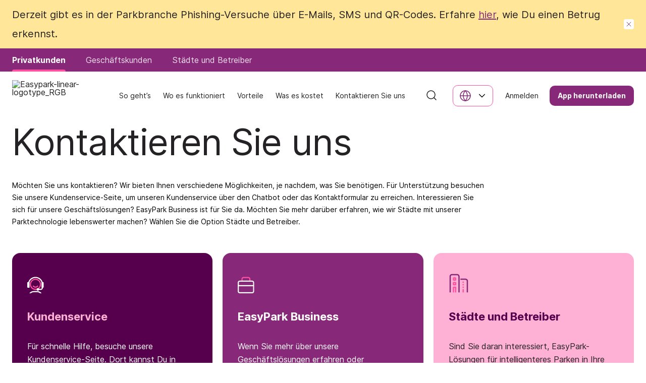

--- FILE ---
content_type: text/html; charset=utf-8
request_url: https://www.easypark.com/de-at/kontaktieren-sie-uns
body_size: 28867
content:
<!DOCTYPE html><html lang="de"><head><meta charSet="utf-8"/><meta name="viewport" content="width=device-width"/><link rel="preload" as="image" imageSrcSet="https://a.storyblok.com/f/167931/1139x167/747136607e/easypark-linear-logotype_rgb.png/m/256x0/filters:format(avif):quality(50) 1x, https://a.storyblok.com/f/167931/1139x167/747136607e/easypark-linear-logotype_rgb.png/m/384x0/filters:format(avif):quality(50) 2x"/><link rel="canonical" href="https://www.easypark.com/de-at/kontaktieren-sie-uns"/><title>EasyPark Österreich | Kontaktieren Sie uns | Kundenservice, Geschäftslösungen &amp; Hilfe</title><meta name="description" content="Möchten Sie uns kontaktieren? Wir bieten Ihnen verschiedene Möglichkeiten, je nachdem, was Sie benötigen."/><link rel="alternate" hrefLang="de-at" href="https://www.easypark.com/de-at/kontaktieren-sie-uns"/><link rel="alternate" hrefLang="no-no" href="https://www.easypark.com/no-no/kontakt-oss"/><link rel="alternate" hrefLang="en-no" href="https://www.easypark.com/en-no/contact-us"/><link rel="alternate" hrefLang="en-de" href="https://www.easypark.com/en-de/contact-us"/><link rel="alternate" hrefLang="da-dk" href="https://www.easypark.com/da-dk/kontakt-os"/><link rel="alternate" hrefLang="it-ch" href="https://www.easypark.com/it-ch/contattaci"/><link rel="alternate" hrefLang="it-it" href="https://www.easypark.com/it-it/contattaci"/><link rel="alternate" hrefLang="en-se" href="https://www.easypark.com/en-se/contact-us"/><link rel="alternate" hrefLang="fr-fr" href="https://www.easypark.com/fr-fr/nous-contacter"/><link rel="alternate" hrefLang="de" href="https://www.easypark.com/de/kontaktieren-sie-uns"/><link rel="alternate" hrefLang="en-nl" href="https://www.easypark.com/en-nl/contact-us"/><link rel="alternate" hrefLang="nl" href="https://www.easypark.com/nl/contacteer-ons"/><link rel="alternate" hrefLang="sv-se" href="https://www.easypark.com/sv-se/kontakta-oss"/><link rel="alternate" hrefLang="en-au" href="https://www.easypark.com/en-au/contact-us"/><link rel="alternate" hrefLang="fi-fi" href="https://www.easypark.com/fi-fi/ota-yhteytta"/><link rel="alternate" hrefLang="en-fi" href="https://www.easypark.com/en-fi/contact-us"/><link rel="alternate" hrefLang="en-sk" href="https://www.easypark.com/en-sk/contact-us"/><link rel="alternate" hrefLang="en-nz" href="https://www.easypark.com/en-nz/contact-us"/><link rel="alternate" hrefLang="is-is" href="https://www.easypark.com/is-is/hafa-samband"/><link rel="alternate" hrefLang="en-is" href="https://www.easypark.com/en-is/contact-us"/><link rel="alternate" hrefLang="en-si" href="https://www.easypark.com/en-si/contact-us"/><link rel="alternate" hrefLang="en-pt" href="https://www.easypark.com/en-pt/contact-us"/><link rel="alternate" hrefLang="pt-pt" href="https://www.easypark.com/pt-pt/contacte-nos"/><link rel="alternate" hrefLang="it-si" href="https://www.easypark.com/it-si/contattaci"/><link rel="alternate" hrefLang="fr-ch" href="https://www.easypark.com/fr-ch/nous-contacter"/><link rel="alternate" hrefLang="en-be" href="https://www.easypark.com/en-be/contact-us"/><link rel="alternate" hrefLang="ca-es" href="https://www.easypark.com/ca-es/contacta-amb-nosaltres"/><link rel="alternate" hrefLang="gl-es" href="https://www.easypark.com/gl-es/contacta-connosco"/><link rel="alternate" hrefLang="en-es" href="https://www.easypark.com/en-es/contact-us"/><link rel="alternate" hrefLang="es-es" href="https://www.easypark.com/es-es/contactenos"/><link rel="alternate" hrefLang="en-at" href="https://www.easypark.com/en-at/contact-us"/><link rel="alternate" hrefLang="en-fr" href="https://www.easypark.com/en-fr/contact-us"/><link rel="alternate" hrefLang="en-it" href="https://www.easypark.com/en-it/contact-us"/><link rel="alternate" hrefLang="en-ch" href="https://www.easypark.com/en-ch/contact-us"/><link rel="alternate" hrefLang="de-ch" href="https://www.easypark.com/de-ch/kontaktieren-sie-uns"/><link rel="alternate" hrefLang="en-cz" href="https://www.easypark.com/en-cz/contact-us"/><link rel="alternate" hrefLang="sk-sk" href="https://www.easypark.com/sk-sk/kontaktujte-nas"/><link rel="alternate" hrefLang="cs-cz" href="https://www.easypark.com/cs-cz/kontaktujte-nas"/><link rel="alternate" hrefLang="nl-be" href="https://www.easypark.com/nl-be/contacteer-ons"/><link rel="alternate" hrefLang="en-dk" href="https://www.easypark.com/en-dk/contact-us"/><link rel="alternate" hrefLang="fr-be" href="https://www.easypark.com/fr-be/nous-contacter"/><link rel="alternate" hrefLang="eu-es" href="https://www.easypark.com/eu-es/jarri-gurekin-harremanetan"/><link rel="alternate" hrefLang="sl-si" href="https://www.easypark.com/sl-si/stopite-v-stik-z-nami"/><meta name="robots" content="index"/><meta name="google-site-verification" content="ZEo070WjF0re0vvLEY0t_PWNQr-tGhp1xPGT-2M5Kfs"/><meta name="google-site-verification" content="bPvMHohOINJzpA8O4KrHXDGf0PFobhIsIWJdn1N4aYc"/><meta property="og:url" content="https://www.easypark.com/de-at/kontaktieren-sie-uns"/><meta property="og:title" content="Kontaktieren Sie uns"/><meta property="og:description" content="Möchten Sie uns kontaktieren? Wir bieten Ihnen verschiedene Möglichkeiten, je nachdem, was Sie benötigen. "/><meta property="og:image" content="https://a.storyblok.com/f/167931/1400x1400/af15c54d3c/get-started_square_1400x1400px_2-2.jpg"/><meta name="next-head-count" content="56"/><link rel="preload" href="/fonts/Inter-Bold.woff2" as="font" type="font/otf" crossorigin="anonymous"/><link rel="preload" href="/fonts/Inter-Regular.woff2" as="font" type="font/otf" crossorigin="anonymous"/><link rel="apple-touch-icon" sizes="180x180" href="/static/easypark/apple-touch-icon.png"/><link rel="icon" type="image/png" sizes="32x32" href="/static/easypark/favicon-32x32.png"/><link rel="icon" type="image/png" sizes="16x16" href="/static/easypark/favicon-16x16.png"/><link rel="manifest" href="/static/site.webmanifest"/><link rel="preconnect" href="https://a.storyblok.com" crossorigin="anonymous"/><link rel="dns-prefetch" href="https://a.storyblok.com"/><meta name="viewport" content="width=device-width, initial-scale=1"/><script id="top-banner-config" data-nscript="beforeInteractive">
            const params = new URL(document.location).searchParams;
            const isActionHide = params.get('action');
            const topBanners = document.getElementsByClassName('topBanner');
            
            let header;
            let footer;

            if(isActionHide) {
              header = document.querySelector('#header');
              footer = document.querySelector('#footer');

              if (header) header.style = 'display: none';
              if (footer) footer.style = 'display: none';
              if(topBanners.length > 0) {
                Array.from(topBanners).forEach((el) => el.style="display:none")
              };
            };

            
            try {
              if(topBanners.length > 0) {
                const cookies = document.cookie.split(';')
                .map((v) => v.split('='))
                .reduce((acc, v) => {
                  if (decodeURIComponent(v[0].trim()).startsWith('ep_top_info-')) {
                    return [
                      ...acc,
                      [decodeURIComponent(v[0].trim()), decodeURIComponent(v[1].trim())],
                    ];
                  }

                  return acc;
                }, []);

                const attrString = cookies.forEach((cookie) => {
                  Array.from(topBanners).forEach((el) => {
                    if(el.getAttribute('data-banner-id') === cookie[0]) {
                      el.style="display:none"
                    }
                  })
                })
              }
            } catch(error) {
              console.error(error)
            }
        </script><link rel="preload" href="/_next/static/css/698889fc4fd504e9.css" as="style"/><link rel="stylesheet" href="/_next/static/css/698889fc4fd504e9.css" data-n-g=""/><noscript data-n-css=""></noscript><script defer="" nomodule="" src="/_next/static/chunks/polyfills-42372ed130431b0a.js"></script><script defer="" src="/_next/static/chunks/819.b9993c45f490fcc1.js"></script><script src="/_next/static/chunks/webpack-638d07d180381595.js" defer=""></script><script src="/_next/static/chunks/framework-58e9989d263192fe.js" defer=""></script><script src="/_next/static/chunks/main-772db01ec3bc6036.js" defer=""></script><script src="/_next/static/chunks/pages/_app-632b4f53c601485d.js" defer=""></script><script src="/_next/static/chunks/pages/%5B%5B...slug%5D%5D-760f36841a626ca7.js" defer=""></script><script src="/_next/static/1-ODSXiqPjIYxix9Imy2w/_buildManifest.js" defer=""></script><script src="/_next/static/1-ODSXiqPjIYxix9Imy2w/_ssgManifest.js" defer=""></script><style data-styled="" data-styled-version="6.1.18">:root{--color-accent:#872879;--color-accent-hover:#740668;--color-accent-focus:#57004e;--color-accent-secondary:#ffb1d5;--color-accent-secondary-hover:#ff94c5;--color-accent-secondary-focus:#ff6aae;--color-accent-dark:#56004d;--color-accent-highlight:#ff52a3;--color-accent-highlight-hover:#ff3795;--color-accent-highlight-focus:#ff1884;--color-disabled:#f1e1e9;--color-disabled-text:rgba(86, 0, 77, 0.5);--color-secondary-highlight:#ebeaee;--color-font:#242224;--color-font-title:#242224;--color-font-light:#686868;--color-font-reversed:#ffffff;--color-default-background-transparent:transparent;--color-default-background:#ffffff;--color-default-background-reversed:#000000;--color-light-background:#f5f4f9;--color-light-background-hover:#ffb1d5;--color-font-accent-non-active:#b5a2b2;--color-error:#ff5247;--color-blue:#007fc9;--color-blue-focus:color-mix(
      in srgb,
      var(--color-blue),
      var(--color-darkblue) 5%
    );--color-blue-hover:color-mix(
      in srgb,
      var(--color-blue),
      var(--color-darkblue) 15%
    );--color-darkblue:#1c205c;--color-darkblue-focus:color-mix(
      in srgb,
      var(--color-darkblue),
      var(--color-blue) 5%
    );--color-darkblue-hover:color-mix(
      in srgb,
      var(--color-darkblue),
      var(--color-blue) 15%
    );--breakpoint-mobile:375px;--breakpoint-tablet:768px;--breakpoint-desktop:1024px;}/*!sc*/
data-styled.g1[id="sc-global-dGHfNl1"]{content:"sc-global-dGHfNl1,"}/*!sc*/
.gPeEqU{aspect-ratio:00;}/*!sc*/
data-styled.g13[id="styled__ImageContainerWithAspectRatio-sc-921fa61c-0"]{content:"gPeEqU,"}/*!sc*/
.hBXcwI{display:flex;align-items:center;justify-content:center;box-sizing:border-box;padding:25px 54px;border-radius:10px;font-weight:700;font-size:16px;line-height:18px;transition:background-color 0.1s ease-out;outline:none;}/*!sc*/
.hBXcwI:hover{cursor:pointer;}/*!sc*/
@media screen and (min-width: 1023px){.hBXcwI{padding:13px 41px;font-size:14px;line-height:24px;}}/*!sc*/
@media screen and (min-width: 2280px){.hBXcwI{padding:25px 54px;font-size:16px;line-height:18px;}}/*!sc*/
data-styled.g24[id="styled__StyledDefaultElement-sc-6fb5f97-0"]{content:"hBXcwI,"}/*!sc*/
.gCGccK{background-color:var(--color-accent-highlight);color:var(--color-font-reversed);}/*!sc*/
.gCGccK:hover{background-color:var(--color-accent-highlight-hover);}/*!sc*/
.gCGccK:active{background-color:var(--color-accent-highlight-focus);}/*!sc*/
data-styled.g28[id="styled__StyledDefaultLink-sc-6fb5f97-4"]{content:"gCGccK,"}/*!sc*/
.fRqjBV{padding:23px 52px;background-color:transparent;border:2px solid var(--color-font-reversed);color:var(--color-font-reversed);}/*!sc*/
.fRqjBV:hover:not(:active),.fRqjBV:hover:not(:focus){background-color:var(--color-font-reversed);color:var(--color-accent);}/*!sc*/
.fRqjBV:focus,.fRqjBV:active{background-color:var(--font-reversed);color:var(--color-accent);}/*!sc*/
@media screen and (min-width: 1023px){.fRqjBV{padding:11px 41px;}}/*!sc*/
@media screen and (min-width: 2280px){.fRqjBV{padding:23px 52px;}}/*!sc*/
data-styled.g34[id="styled__StyledGhostReversedLink-sc-6fb5f97-10"]{content:"fRqjBV,"}/*!sc*/
.bxKzXA{padding:0;background-color:transparent;color:inherit;justify-content:initial;}/*!sc*/
.bxKzXA:after{content:'';margin-left:10px;width:4.5px;height:4.5px;border:2px solid;border-left:none;border-top:none;transform:rotate(-45deg);}/*!sc*/
data-styled.g38[id="styled__StyledAccentLeftReadMoreLink-sc-6fb5f97-14"]{content:"bxKzXA,"}/*!sc*/
.beqSzm{padding:17px 89px;position:relative;border:8px solid var(--color-accent-highlight);background-color:var(--color-accent-highlight);}/*!sc*/
.beqSzm:hover{background-color:var(--color-accent-highlight-hover);border-color:var(--color-accent-highlight-hover);}/*!sc*/
.beqSzm:active{background-color:var(--color-accent-highlight-focus);border-color:var(--color-accent-highlight-focus);}/*!sc*/
data-styled.g42[id="styled__StyledWithIconLink-sc-6fb5f97-18"]{content:"beqSzm,"}/*!sc*/
.fDZtNF{padding:17px;border-radius:100%;}/*!sc*/
data-styled.g43[id="styled__StyledRoundedWithIconLink-sc-6fb5f97-19"]{content:"fDZtNF,"}/*!sc*/
.gfJEsi{background-color:#ffe699ff;padding:10px 16px;width:100%;display:flex;justify-content:center;}/*!sc*/
.gfJEsi >*{max-width:1400px;width:100%;display:flex;align-items:center;justify-content:space-between;}/*!sc*/
.gfJEsi p,.gfJEsi p a{font-size:20px;line-height:38px;}/*!sc*/
.gfJEsi p a{text-decoration:underline;text-underline-offset:2px;}/*!sc*/
@media screen and (min-width: 768px){.gfJEsi{padding:10px 24px;}}/*!sc*/
@media screen and (min-width: 2280px){.gfJEsi{padding:10px 24px;}}/*!sc*/
data-styled.g55[id="styled__StyledContainer-sc-96c80985-0"]{content:"gfJEsi,"}/*!sc*/
.jEtdF{padding:4px;background-color:var(--color-default-background);border-radius:4px;width:fit-content;border:none;line-height:0;cursor:pointer;margin-left:16px;min-width:20px;min-height:20px;}/*!sc*/
data-styled.g56[id="styled__StyledCloseButton-sc-96c80985-1"]{content:"jEtdF,"}/*!sc*/
.gNpTZz{border:none;background-color:transparent;cursor:pointer;border:1px solid var(--color-accent-highlight);}/*!sc*/
.gNpTZz:hover{background-color:var(--color-accent-secondary);border:1px solid var(--color-accent-secondary);}/*!sc*/
.gNpTZz:active,.gNpTZz:focus{background-color:var(--color-accent-secondary-focus);border:1px solid var(--color-accent-secondary-focus);}/*!sc*/
.gXwuwK{border:none;background-color:transparent;cursor:pointer;border:1px solid var(--color-font-reversed);}/*!sc*/
.gXwuwK:hover{background-color:var(--color-accent-secondary);border:1px solid var(--color-accent-secondary);}/*!sc*/
.gXwuwK:active,.gXwuwK:focus{background-color:var(--color-accent-secondary-focus);border:1px solid var(--color-accent-secondary-focus);}/*!sc*/
data-styled.g57[id="styled__StyledButton-sc-d8ff5781-0"]{content:"gNpTZz,gXwuwK,"}/*!sc*/
.gpiLYI{display:flex;align-items:center;padding:13px 20px;border-radius:10px;box-sizing:border-box;color:unset;width:100%;}/*!sc*/
@media screen and (min-width: 1280px){.gpiLYI{padding:8px 12px;}}/*!sc*/
.gpiLYI span{font-size:16px;line-height:18px;margin:0 6px;}/*!sc*/
@media screen and (min-width: 1280px){.gpiLYI span{font-size:14px;line-height:24px;}}/*!sc*/
@media screen and (min-width: 2280px){.gpiLYI span{font-size:16px;line-height:18px;}}/*!sc*/
.gpiLYI >div{display:flex;align-items:center;flex-grow:1;}/*!sc*/
@media screen and (min-width: 2280px){.gpiLYI{padding:6px 10px;width:auto;}}/*!sc*/
.kXSFMf{display:flex;align-items:center;padding:13px 20px;border-radius:10px;box-sizing:border-box;color:var(--color-font-reversed);width:100%;}/*!sc*/
@media screen and (min-width: 1280px){.kXSFMf{padding:8px 12px;}}/*!sc*/
.kXSFMf span{font-size:16px;line-height:18px;margin:0 6px;}/*!sc*/
@media screen and (min-width: 1280px){.kXSFMf span{font-size:14px;line-height:24px;}}/*!sc*/
@media screen and (min-width: 2280px){.kXSFMf span{font-size:16px;line-height:18px;}}/*!sc*/
.kXSFMf >div{display:flex;align-items:center;flex-grow:1;}/*!sc*/
@media screen and (min-width: 2280px){.kXSFMf{padding:6px 10px;width:auto;}}/*!sc*/
data-styled.g58[id="styled__StyledOpenButton-sc-d8ff5781-1"]{content:"gpiLYI,kXSFMf,"}/*!sc*/
.hvcBQM{background-color:transparent;border:1px solid var(--color-accent-highlight);border-radius:10px;padding:11px;cursor:pointer;display:flex;align-items:center;justify-content:center;transition:background-color 0.1s ease-out;}/*!sc*/
.hvcBQM svg{width:16px;height:16px;}/*!sc*/
.hvcBQM:hover:not(:active),.hvcBQM:hover:not(:focus){background-color:var(--color-accent-highlight);}/*!sc*/
.hvcBQM:hover:not(:active) svg path,.hvcBQM:hover:not(:focus) svg path{stroke:var(--color-default-background);}/*!sc*/
.hvcBQM:focus,.hvcBQM:active{background-color:var(--color-accent-highlight-focus);}/*!sc*/
.hvcBQM:focus svg path,.hvcBQM:active svg path{stroke:var(--color-default-background);}/*!sc*/
@media screen and (min-width: 768px){.hvcBQM svg{width:24px;height:24px;}}/*!sc*/
data-styled.g77[id="styled__StyledButton-sc-1da509cc-0"]{content:"hvcBQM,"}/*!sc*/
.fyWDAg{display:flex;align-items:center;font-size:16px;line-height:18px;text-decoration:none;color:var(--color-font);}/*!sc*/
.fyWDAg:hover{color:var(--color-accent-dark);}/*!sc*/
.fyWDAg span{margin-right:10px;}/*!sc*/
@media screen and (min-width: 1280px){.fyWDAg{padding:29px 12px;font-size:14px;line-height:24px;}}/*!sc*/
@media screen and (min-width: 2280px){.fyWDAg{padding:39px 20px;font-size:16px;line-height:18px;}}/*!sc*/
data-styled.g78[id="styled__StyledLink-sc-d36224df-0"]{content:"fyWDAg,"}/*!sc*/
.lezCQx{padding:12px 24px;}/*!sc*/
@media screen and (min-width: 1280px){.lezCQx{padding:8px 16px;}}/*!sc*/
@media screen and (min-width: 2280px){.lezCQx{padding:12px 24px;}}/*!sc*/
data-styled.g79[id="styled__StyledLoginLink-sc-d36224df-1"]{content:"lezCQx,"}/*!sc*/
.GjgTT{padding:21px 52px;cursor:pointer;display:flex;align-items:center;justify-content:center;box-sizing:border-box;border-radius:10px;font-weight:700;font-size:16px;line-height:18px;transition:background-color 0.1s ease-out;outline:none;background-color:var(--color-accent);color:var(--color-font-reversed);}/*!sc*/
@media screen and (min-width: 1023px){.GjgTT{padding:12px 24px;}}/*!sc*/
@media screen and (min-width: 1280px){.GjgTT{padding:8px 16px;}}/*!sc*/
@media screen and (min-width: 2280px){.GjgTT{padding:12px 24px;}}/*!sc*/
.GjgTT:hover{cursor:pointer;color:var(--color-font-reversed);}/*!sc*/
.GjgTT:hover:not(:active),.GjgTT:hover:not(:focus){background-color:var(--color-accent-hover);}/*!sc*/
.GjgTT:focus,.GjgTT:active{background-color:var(--color-accent-focus);}/*!sc*/
@media screen and (min-width: 1280px){.GjgTT{font-size:14px;line-height:24px;}}/*!sc*/
@media screen and (min-width: 2280px){.GjgTT{font-weight:700;font-size:16px;line-height:18px;}}/*!sc*/
data-styled.g80[id="styled__StyledRegisterLink-sc-d36224df-2"]{content:"GjgTT,"}/*!sc*/
.ijmSDo{display:flex;width:100%;justify-content:space-between;align-items:center;position:relative;z-index:999;padding:0 16px;min-height:70px;background-color:var(--color-default-background);}/*!sc*/
@media screen and (min-width: 768px){.ijmSDo{padding:0 24px;}}/*!sc*/
@media screen and (min-width: 1280px){.ijmSDo{justify-content:center;min-height:96px;}.ijmSDo >div{display:flex;justify-content:space-between;align-items:center;max-width:1400px;width:100%;}}/*!sc*/
data-styled.g83[id="styled__StyledHeader-sc-d331f94-0"]{content:"ijmSDo,"}/*!sc*/
.dkXTQv{position:relative;display:none;align-items:center;flex-grow:1;padding:0 20px;}/*!sc*/
@media screen and (min-width: 768px){.dkXTQv{display:flex;}}/*!sc*/
data-styled.g84[id="styled__StyledNavigation-sc-d331f94-1"]{content:"dkXTQv,"}/*!sc*/
.jiEErh{display:flex;align-items:center;}/*!sc*/
data-styled.g85[id="styled__StyledTools-sc-d331f94-2"]{content:"jiEErh,"}/*!sc*/
.jFVAWg{display:flex;align-items:center;margin-left:16px;}/*!sc*/
@media screen and (min-width: 1280px){.jFVAWg{margin-left:8px;}}/*!sc*/
.jFVAWg >*:first-child{margin-right:6px;}/*!sc*/
@media screen and (min-width: 1280px){.jFVAWg >*:first-child{margin-right:8;}}/*!sc*/
@media screen and (min-width: 2280px){.jFVAWg >*:first-child{margin-right:6px;}}/*!sc*/
data-styled.g86[id="styled__StyledLoginItemsContainer-sc-d331f94-3"]{content:"jFVAWg,"}/*!sc*/
.hppaOq{display:flex;align-items:center;}/*!sc*/
.hppaOq >*:nth-child(2){margin-left:30px;}/*!sc*/
data-styled.g87[id="styled__StyledToolsItemsContainer-sc-d331f94-4"]{content:"hppaOq,"}/*!sc*/
.cFlFBq{background-color:var(--color-accent);display:flex;justify-content:center;padding:0 16px;overflow:auto;}/*!sc*/
@media screen and (min-width: 768px){.cFlFBq{padding:0 24px;}}/*!sc*/
.cFlFBq >div{max-width:1400px;width:100%;display:flex;}/*!sc*/
@media screen and (min-width: 1280px){.cFlFBq >div >*:not(:first-child){margin-left:40px;}}/*!sc*/
data-styled.g88[id="styled__StyledTopLvlHeader-sc-d331f94-5"]{content:"cFlFBq,"}/*!sc*/
.hUOyBJ{display:none;}/*!sc*/
.hUOyBJ .scroll-up{max-height:50vh;transition:all 0.5s ease-in;}/*!sc*/
.hUOyBJ .scroll-down{max-height:0;transition:all 0.5s ease-out;}/*!sc*/
@media screen and (min-width: 1280px){.hUOyBJ{display:block;position:sticky;width:100%;top:0;left:0;}}/*!sc*/
.lfMsWw{display:none;}/*!sc*/
.lfMsWw .scroll-up{max-height:50vh;transition:all 0.5s ease-in;}/*!sc*/
.lfMsWw .scroll-down{max-height:0;transition:all 0.5s ease-out;}/*!sc*/
@media screen and (min-width: 1280px){.lfMsWw{display:block;position:fixed;width:100%;top:0;left:0;}}/*!sc*/
data-styled.g89[id="styled__StyledDesktopHeader-sc-d331f94-6"]{content:"hUOyBJ,lfMsWw,"}/*!sc*/
.kKeZwg{display:block;position:sticky;width:100%;top:0;left:0;}/*!sc*/
.kKeZwg .scroll-up{max-height:50vh;transition:all 0.5s ease-in;}/*!sc*/
.kKeZwg .scroll-down{max-height:0;transition:all 0.5s ease-out;}/*!sc*/
@media screen and (min-width: 1280px){.kKeZwg{display:none;}}/*!sc*/
.iVIjIV{display:block;position:fixed;width:100%;top:0;left:0;}/*!sc*/
.iVIjIV .scroll-up{max-height:50vh;transition:all 0.5s ease-in;}/*!sc*/
.iVIjIV .scroll-down{max-height:0;transition:all 0.5s ease-out;}/*!sc*/
@media screen and (min-width: 1280px){.iVIjIV{display:none;}}/*!sc*/
data-styled.g90[id="styled__StyledMobileHeader-sc-d331f94-7"]{content:"kKeZwg,iVIjIV,"}/*!sc*/
.CuXZh *{cursor:pointer;}/*!sc*/
.CuXZh *:hover{color:var(--color-accent-highlight);}/*!sc*/
.CuXZh *:active,.CuXZh *:focus{color:var(--color-accent-highlight-focus);}/*!sc*/
data-styled.g91[id="styled__StyledSearchIconContainer-sc-d331f94-8"]{content:"CuXZh,"}/*!sc*/
.jNZagq{height:100%;display:flex;align-items:center;}/*!sc*/
.jNZagq >*:not(:first-child){margin-left:20px;}/*!sc*/
data-styled.g92[id="styled__StyledMobileTools-sc-d331f94-9"]{content:"jNZagq,"}/*!sc*/
.fymIgC{overflow:hidden;z-index:2;}/*!sc*/
data-styled.g102[id="styled__StyledTopHeaderContainer-sc-d331f94-19"]{content:"fymIgC,"}/*!sc*/
.cguact{z-index:-1;opacity:0;}/*!sc*/
data-styled.g103[id="styled__StyledGhost-sc-d331f94-20"]{content:"cguact,"}/*!sc*/
.dHexsB{overflow:hidden;position:relative;font-size:14px;line-height:16px;color:var(--color-font-reversed);padding:6px 16px 8px;display:inline-flex;height:100%;align-items:center;white-space:nowrap;background-color:var(--color-accent-highlight);opacity:100%;}/*!sc*/
.dHexsB:active,.dHexsB:hover{opacity:100%;}/*!sc*/
@media screen and (min-width: 1280px){.dHexsB{background-color:transparent;padding:14px 0;font-size:16px;line-height:18px;border-radius:auto;font-weight:700;}.dHexsB::before{content:'';display:block;position:absolute;bottom:0;left:0;height:4px;width:100%;border-radius:4px 4px 0 0;background-color:var(--color-accent-highlight);}}/*!sc*/
.emtgKU{overflow:hidden;position:relative;font-size:14px;line-height:16px;color:var(--color-font-reversed);padding:6px 16px 8px;display:inline-flex;height:100%;align-items:center;white-space:nowrap;background-color:transparent;opacity:85%;}/*!sc*/
.emtgKU:active,.emtgKU:hover{opacity:100%;}/*!sc*/
@media screen and (min-width: 1280px){.emtgKU{background-color:transparent;padding:14px 0;font-size:16px;line-height:18px;border-radius:auto;font-weight:400;}.emtgKU::before{content:'';display:none;position:absolute;bottom:0;left:0;height:4px;width:100%;border-radius:4px 4px 0 0;background-color:var(--color-accent-highlight);}}/*!sc*/
data-styled.g127[id="styled__StyledContainer-sc-18c9746e-0"]{content:"dHexsB,emtgKU,"}/*!sc*/
.cNZARI{overflow:unset;hyphens:none;-webkit-hyphens:none;}/*!sc*/
.cNZARI p{text-align:inherit;}/*!sc*/
.cNZARI p .styled__HighlightedText-sc-6efc5bba-0{border-radius:4px;}/*!sc*/
@media screen and (min-width: 1023px){.cNZARI p{text-align:inherit;}}/*!sc*/
.cNZARI >*{color:var(--color-font);}/*!sc*/
.cNZARI h1,.cNZARI h2,.cNZARI h3,.cNZARI h4,.cNZARI h5,.cNZARI h6{text-align:inherit;}/*!sc*/
.cNZARI h1:first-child,.cNZARI h2:first-child,.cNZARI h3:first-child,.cNZARI h4:first-child,.cNZARI h5:first-child,.cNZARI h6:first-child{margin-top:0;}/*!sc*/
.cNZARI h1 .styled__HighlightedText-sc-6efc5bba-0,.cNZARI h2 .styled__HighlightedText-sc-6efc5bba-0,.cNZARI h3 .styled__HighlightedText-sc-6efc5bba-0,.cNZARI h4 .styled__HighlightedText-sc-6efc5bba-0,.cNZARI h5 .styled__HighlightedText-sc-6efc5bba-0,.cNZARI h6 .styled__HighlightedText-sc-6efc5bba-0{border-radius:10px;}/*!sc*/
.cNZARI h1 .hyphens,.cNZARI h2 .hyphens,.cNZARI h3 .hyphens,.cNZARI h4 .hyphens,.cNZARI h5 .hyphens,.cNZARI h6 .hyphens{hyphens:auto;-webkit-hyphens:auto;}/*!sc*/
.cNZARI h1 .word-break,.cNZARI h2 .word-break,.cNZARI h3 .word-break,.cNZARI h4 .word-break,.cNZARI h5 .word-break,.cNZARI h6 .word-break{word-break:break-word;}/*!sc*/
@media screen and (min-width: 1023px){.cNZARI h1,.cNZARI h2,.cNZARI h3,.cNZARI h4,.cNZARI h5,.cNZARI h6{text-align:inherit;}}/*!sc*/
.cNZARI h1,.cNZARI h1 a,.cNZARI.h1{margin:60px 0;font-size:46px;line-height:58px;font-weight:400;}/*!sc*/
@media screen and (min-width: 768px){.cNZARI h1,.cNZARI h1 a,.cNZARI.h1{margin:80px 0;font-size:86px;line-height:96px;}}/*!sc*/
@media screen and (min-width: 1023px){.cNZARI h1,.cNZARI h1 a,.cNZARI.h1{font-size:72px;line-height:88px;letter-spacing:-0.02em;margin:24px 0;}}/*!sc*/
@media screen and (min-width: 2280px){.cNZARI h1,.cNZARI h1 a,.cNZARI.h1{font-size:86px;line-height:96px;letter-spacing:normal;margin:80px 0;}}/*!sc*/
.cNZARI .hero-text-accent{color:var(--color-accent);}/*!sc*/
.cNZARI .hero-text-light{color:var(--color-font-reversed);}/*!sc*/
.cNZARI .hero-text-dark{color:var(--color-font);}/*!sc*/
.cNZARI h2,.cNZARI h2 a,.cNZARI.h2{margin:32px 0;font-size:38px;line-height:48px;font-weight:400;}/*!sc*/
@media screen and (min-width: 768px){.cNZARI h2,.cNZARI h2 a,.cNZARI.h2{margin:60px 0;font-size:76px;line-height:86px;}}/*!sc*/
@media screen and (min-width: 1023px){.cNZARI h2,.cNZARI h2 a,.cNZARI.h2{font-size:58px;line-height:74px;letter-spacing:-0.02em;}}/*!sc*/
@media screen and (min-width: 2280px){.cNZARI h2,.cNZARI h2 a,.cNZARI.h2{margin:60px 0;font-size:76px;line-height:86px;}}/*!sc*/
.cNZARI h3,.cNZARI h3 a,.cNZARI.h3{margin:24px 0;font-size:34px;line-height:40px;font-weight:400;}/*!sc*/
@media screen and (min-width: 768px){.cNZARI h3,.cNZARI h3 a,.cNZARI.h3{margin:32px 0;font-size:56px;line-height:72px;}}/*!sc*/
@media screen and (min-width: 1023px){.cNZARI h3,.cNZARI h3 a,.cNZARI.h3{font-size:42px;line-height:54px;letter-spacing:-0.02em;}}/*!sc*/
@media screen and (min-width: 2280px){.cNZARI h3,.cNZARI h3 a,.cNZARI.h3{font-size:56px;line-height:72px;letter-spacing:unset;}}/*!sc*/
.cNZARI h4,.cNZARI h4 a,.cNZARI.h4{margin:18px 0;font-size:30px;line-height:38px;}/*!sc*/
@media screen and (min-width: 768px){.cNZARI h4,.cNZARI h4 a,.cNZARI.h4{margin:22px 0;font-size:48px;line-height:62px;}}/*!sc*/
.cNZARI h5,.cNZARI h5 a,.cNZARI.h5{margin:16px 0;font-size:26px;line-height:36px;}/*!sc*/
@media screen and (min-width: 768px){.cNZARI h5,.cNZARI h5 a,.cNZARI.h5{margin:22px 0;font-size:34px;line-height:40px;}}/*!sc*/
.cNZARI h6,.cNZARI h6 a,.cNZARI.h6{margin:16px 0;font-size:22px;line-height:28px;}/*!sc*/
@media screen and (min-width: 768px){.cNZARI h6,.cNZARI h6 a,.cNZARI.h6{margin:22px 0;font-size:28px;line-height:36px;}}/*!sc*/
.cNZARI a{text-decoration:underline;color:var(--color-accent);}/*!sc*/
.cNZARI a:hover{font-weight:700;}/*!sc*/
.cNZARI a:focus{color:var(--color-accent-focused);}/*!sc*/
.cNZARI a:disabled{color:var(--color-disabled-text);}/*!sc*/
.cNZARI b{font-weight:700;}/*!sc*/
.cNZARI u{text-decoration:underline;}/*!sc*/
.cNZARI i{font-style:italic;}/*!sc*/
.cNZARI blockquote{position:relative;}/*!sc*/
.cNZARI blockquote>p:before,.cNZARI blockquote h2:before,.cNZARI blockquote h3:before,.cNZARI blockquote h4:before,.cNZARI blockquote ul:before,.cNZARI blockquote ol:before{content:'“';}/*!sc*/
.cNZARI blockquote>p:after,.cNZARI blockquote h2:after,.cNZARI blockquote h3:after,.cNZARI blockquote h4:after,.cNZARI blockquote ul:after,.cNZARI blockquote ol:after{content:'”';}/*!sc*/
.cNZARI ul,.cNZARI ol,.cNZARI.paragraph{font-size:18px;line-height:34px;font-weight:400;}/*!sc*/
@media screen and (min-width: 2280px){.cNZARI ul,.cNZARI ol,.cNZARI.paragraph{max-width:940px;}}/*!sc*/
.cNZARI ol{margin-left:0;list-style-type:decimal;}/*!sc*/
.cNZARI ol li{position:relative;left:1em;width:calc(100% - 1em);}/*!sc*/
.cNZARI ol li p{margin:0;}/*!sc*/
.cNZARI ul{margin-left:0;list-style-type:initial;}/*!sc*/
.cNZARI ul li{position:relative;left:1em;width:calc(100% - 1em);}/*!sc*/
.cNZARI ul li p{margin:0;}/*!sc*/
@media screen and (min-width: 1023px){.cNZARI ul li p{margin-top:16px;}}/*!sc*/
.cNZARI ul li::marker{color:var(--color-accent);}/*!sc*/
.kDqquv{overflow:unset;hyphens:none;-webkit-hyphens:none;}/*!sc*/
.kDqquv p{font-size:14px;line-height:24px;font-weight:400;}/*!sc*/
.kDqquv p{text-align:inherit;}/*!sc*/
.kDqquv p .styled__HighlightedText-sc-6efc5bba-0{border-radius:4px;}/*!sc*/
@media screen and (min-width: 1023px){.kDqquv p{text-align:inherit;}}/*!sc*/
.kDqquv >*{color:inherit;}/*!sc*/
.kDqquv h1,.kDqquv h2,.kDqquv h3,.kDqquv h4,.kDqquv h5,.kDqquv h6{text-align:inherit;}/*!sc*/
.kDqquv h1:first-child,.kDqquv h2:first-child,.kDqquv h3:first-child,.kDqquv h4:first-child,.kDqquv h5:first-child,.kDqquv h6:first-child{margin-top:0;}/*!sc*/
.kDqquv h1 .styled__HighlightedText-sc-6efc5bba-0,.kDqquv h2 .styled__HighlightedText-sc-6efc5bba-0,.kDqquv h3 .styled__HighlightedText-sc-6efc5bba-0,.kDqquv h4 .styled__HighlightedText-sc-6efc5bba-0,.kDqquv h5 .styled__HighlightedText-sc-6efc5bba-0,.kDqquv h6 .styled__HighlightedText-sc-6efc5bba-0{border-radius:10px;}/*!sc*/
.kDqquv h1 .hyphens,.kDqquv h2 .hyphens,.kDqquv h3 .hyphens,.kDqquv h4 .hyphens,.kDqquv h5 .hyphens,.kDqquv h6 .hyphens{hyphens:auto;-webkit-hyphens:auto;}/*!sc*/
.kDqquv h1 .word-break,.kDqquv h2 .word-break,.kDqquv h3 .word-break,.kDqquv h4 .word-break,.kDqquv h5 .word-break,.kDqquv h6 .word-break{word-break:break-word;}/*!sc*/
@media screen and (min-width: 1023px){.kDqquv h1,.kDqquv h2,.kDqquv h3,.kDqquv h4,.kDqquv h5,.kDqquv h6{text-align:inherit;}}/*!sc*/
.kDqquv h1,.kDqquv h1 a,.kDqquv.h1{margin:60px 0;font-size:46px;line-height:58px;font-weight:400;}/*!sc*/
@media screen and (min-width: 768px){.kDqquv h1,.kDqquv h1 a,.kDqquv.h1{margin:80px 0;font-size:86px;line-height:96px;}}/*!sc*/
@media screen and (min-width: 1023px){.kDqquv h1,.kDqquv h1 a,.kDqquv.h1{font-size:72px;line-height:88px;letter-spacing:-0.02em;margin:24px 0;}}/*!sc*/
@media screen and (min-width: 2280px){.kDqquv h1,.kDqquv h1 a,.kDqquv.h1{font-size:86px;line-height:96px;letter-spacing:normal;margin:80px 0;}}/*!sc*/
.kDqquv .hero-text-accent{color:var(--color-accent);}/*!sc*/
.kDqquv .hero-text-light{color:var(--color-font-reversed);}/*!sc*/
.kDqquv .hero-text-dark{color:var(--color-font);}/*!sc*/
.kDqquv h2,.kDqquv h2 a,.kDqquv.h2{margin:32px 0;font-size:38px;line-height:48px;font-weight:400;}/*!sc*/
@media screen and (min-width: 768px){.kDqquv h2,.kDqquv h2 a,.kDqquv.h2{margin:60px 0;font-size:76px;line-height:86px;}}/*!sc*/
@media screen and (min-width: 1023px){.kDqquv h2,.kDqquv h2 a,.kDqquv.h2{font-size:58px;line-height:74px;letter-spacing:-0.02em;}}/*!sc*/
@media screen and (min-width: 2280px){.kDqquv h2,.kDqquv h2 a,.kDqquv.h2{margin:60px 0;font-size:76px;line-height:86px;}}/*!sc*/
.kDqquv h3,.kDqquv h3 a,.kDqquv.h3{margin:24px 0;font-size:34px;line-height:40px;font-weight:400;}/*!sc*/
@media screen and (min-width: 768px){.kDqquv h3,.kDqquv h3 a,.kDqquv.h3{margin:32px 0;font-size:56px;line-height:72px;}}/*!sc*/
@media screen and (min-width: 1023px){.kDqquv h3,.kDqquv h3 a,.kDqquv.h3{font-size:42px;line-height:54px;letter-spacing:-0.02em;}}/*!sc*/
@media screen and (min-width: 2280px){.kDqquv h3,.kDqquv h3 a,.kDqquv.h3{font-size:56px;line-height:72px;letter-spacing:unset;}}/*!sc*/
.kDqquv h4,.kDqquv h4 a,.kDqquv.h4{margin:18px 0;font-size:30px;line-height:38px;}/*!sc*/
@media screen and (min-width: 768px){.kDqquv h4,.kDqquv h4 a,.kDqquv.h4{margin:22px 0;font-size:48px;line-height:62px;}}/*!sc*/
.kDqquv h5,.kDqquv h5 a,.kDqquv.h5{margin:16px 0;font-size:26px;line-height:36px;}/*!sc*/
@media screen and (min-width: 768px){.kDqquv h5,.kDqquv h5 a,.kDqquv.h5{margin:22px 0;font-size:34px;line-height:40px;}}/*!sc*/
.kDqquv h6,.kDqquv h6 a,.kDqquv.h6{margin:16px 0;font-size:22px;line-height:28px;}/*!sc*/
@media screen and (min-width: 768px){.kDqquv h6,.kDqquv h6 a,.kDqquv.h6{margin:22px 0;font-size:28px;line-height:36px;}}/*!sc*/
.kDqquv a{text-decoration:underline;color:var(--color-accent);}/*!sc*/
.kDqquv a:hover{font-weight:700;}/*!sc*/
.kDqquv a:focus{color:var(--color-accent-focused);}/*!sc*/
.kDqquv a:disabled{color:var(--color-disabled-text);}/*!sc*/
.kDqquv b{font-weight:700;}/*!sc*/
.kDqquv u{text-decoration:underline;}/*!sc*/
.kDqquv i{font-style:italic;}/*!sc*/
.kDqquv blockquote{position:relative;}/*!sc*/
.kDqquv blockquote>p:before,.kDqquv blockquote h2:before,.kDqquv blockquote h3:before,.kDqquv blockquote h4:before,.kDqquv blockquote ul:before,.kDqquv blockquote ol:before{content:'“';}/*!sc*/
.kDqquv blockquote>p:after,.kDqquv blockquote h2:after,.kDqquv blockquote h3:after,.kDqquv blockquote h4:after,.kDqquv blockquote ul:after,.kDqquv blockquote ol:after{content:'”';}/*!sc*/
.kDqquv ul,.kDqquv ol,.kDqquv.paragraph{font-size:18px;line-height:34px;font-weight:400;}/*!sc*/
@media screen and (min-width: 2280px){.kDqquv ul,.kDqquv ol,.kDqquv.paragraph{max-width:940px;}}/*!sc*/
.kDqquv ol{margin-left:0;list-style-type:decimal;}/*!sc*/
.kDqquv ol li{position:relative;left:1em;width:calc(100% - 1em);}/*!sc*/
.kDqquv ol li p{margin:0;}/*!sc*/
.kDqquv ul{margin-left:0;list-style-type:initial;}/*!sc*/
.kDqquv ul li{position:relative;left:1em;width:calc(100% - 1em);}/*!sc*/
.kDqquv ul li p{margin:0;}/*!sc*/
@media screen and (min-width: 1023px){.kDqquv ul li p{margin-top:16px;}}/*!sc*/
.kDqquv ul li::marker{color:var(--color-accent);}/*!sc*/
.hzsiZG{overflow:unset;hyphens:none;-webkit-hyphens:none;}/*!sc*/
.hzsiZG p{text-align:inherit;}/*!sc*/
.hzsiZG p .styled__HighlightedText-sc-6efc5bba-0{border-radius:4px;}/*!sc*/
@media screen and (min-width: 1023px){.hzsiZG p{text-align:inherit;}}/*!sc*/
.hzsiZG >*{color:inherit;}/*!sc*/
.hzsiZG h1,.hzsiZG h2,.hzsiZG h3,.hzsiZG h4,.hzsiZG h5,.hzsiZG h6{text-align:inherit;}/*!sc*/
.hzsiZG h1:first-child,.hzsiZG h2:first-child,.hzsiZG h3:first-child,.hzsiZG h4:first-child,.hzsiZG h5:first-child,.hzsiZG h6:first-child{margin-top:0;}/*!sc*/
.hzsiZG h1 .styled__HighlightedText-sc-6efc5bba-0,.hzsiZG h2 .styled__HighlightedText-sc-6efc5bba-0,.hzsiZG h3 .styled__HighlightedText-sc-6efc5bba-0,.hzsiZG h4 .styled__HighlightedText-sc-6efc5bba-0,.hzsiZG h5 .styled__HighlightedText-sc-6efc5bba-0,.hzsiZG h6 .styled__HighlightedText-sc-6efc5bba-0{border-radius:10px;}/*!sc*/
.hzsiZG h1 .hyphens,.hzsiZG h2 .hyphens,.hzsiZG h3 .hyphens,.hzsiZG h4 .hyphens,.hzsiZG h5 .hyphens,.hzsiZG h6 .hyphens{hyphens:auto;-webkit-hyphens:auto;}/*!sc*/
.hzsiZG h1 .word-break,.hzsiZG h2 .word-break,.hzsiZG h3 .word-break,.hzsiZG h4 .word-break,.hzsiZG h5 .word-break,.hzsiZG h6 .word-break{word-break:break-word;}/*!sc*/
@media screen and (min-width: 1023px){.hzsiZG h1,.hzsiZG h2,.hzsiZG h3,.hzsiZG h4,.hzsiZG h5,.hzsiZG h6{text-align:inherit;}}/*!sc*/
.hzsiZG h1,.hzsiZG h1 a,.hzsiZG.h1{margin:60px 0;font-size:46px;line-height:58px;font-weight:400;}/*!sc*/
@media screen and (min-width: 768px){.hzsiZG h1,.hzsiZG h1 a,.hzsiZG.h1{margin:80px 0;font-size:86px;line-height:96px;}}/*!sc*/
@media screen and (min-width: 1023px){.hzsiZG h1,.hzsiZG h1 a,.hzsiZG.h1{font-size:72px;line-height:88px;letter-spacing:-0.02em;margin:24px 0;}}/*!sc*/
@media screen and (min-width: 2280px){.hzsiZG h1,.hzsiZG h1 a,.hzsiZG.h1{font-size:86px;line-height:96px;letter-spacing:normal;margin:80px 0;}}/*!sc*/
.hzsiZG .hero-text-accent{color:var(--color-accent);}/*!sc*/
.hzsiZG .hero-text-light{color:var(--color-font-reversed);}/*!sc*/
.hzsiZG .hero-text-dark{color:var(--color-font);}/*!sc*/
.hzsiZG h2,.hzsiZG h2 a,.hzsiZG.h2{margin:32px 0;font-size:38px;line-height:48px;font-weight:400;}/*!sc*/
@media screen and (min-width: 768px){.hzsiZG h2,.hzsiZG h2 a,.hzsiZG.h2{margin:60px 0;font-size:76px;line-height:86px;}}/*!sc*/
@media screen and (min-width: 1023px){.hzsiZG h2,.hzsiZG h2 a,.hzsiZG.h2{font-size:58px;line-height:74px;letter-spacing:-0.02em;}}/*!sc*/
@media screen and (min-width: 2280px){.hzsiZG h2,.hzsiZG h2 a,.hzsiZG.h2{margin:60px 0;font-size:76px;line-height:86px;}}/*!sc*/
.hzsiZG h3,.hzsiZG h3 a,.hzsiZG.h3{margin:24px 0;font-size:34px;line-height:40px;font-weight:400;}/*!sc*/
@media screen and (min-width: 768px){.hzsiZG h3,.hzsiZG h3 a,.hzsiZG.h3{margin:32px 0;font-size:56px;line-height:72px;}}/*!sc*/
@media screen and (min-width: 1023px){.hzsiZG h3,.hzsiZG h3 a,.hzsiZG.h3{font-size:42px;line-height:54px;letter-spacing:-0.02em;}}/*!sc*/
@media screen and (min-width: 2280px){.hzsiZG h3,.hzsiZG h3 a,.hzsiZG.h3{font-size:56px;line-height:72px;letter-spacing:unset;}}/*!sc*/
.hzsiZG h4,.hzsiZG h4 a,.hzsiZG.h4{margin:18px 0;font-size:30px;line-height:38px;}/*!sc*/
@media screen and (min-width: 768px){.hzsiZG h4,.hzsiZG h4 a,.hzsiZG.h4{margin:22px 0;font-size:48px;line-height:62px;}}/*!sc*/
.hzsiZG h5,.hzsiZG h5 a,.hzsiZG.h5{margin:16px 0;font-size:26px;line-height:36px;}/*!sc*/
@media screen and (min-width: 768px){.hzsiZG h5,.hzsiZG h5 a,.hzsiZG.h5{margin:22px 0;font-size:34px;line-height:40px;}}/*!sc*/
.hzsiZG h6,.hzsiZG h6 a,.hzsiZG.h6{margin:16px 0;font-size:22px;line-height:28px;}/*!sc*/
@media screen and (min-width: 768px){.hzsiZG h6,.hzsiZG h6 a,.hzsiZG.h6{margin:22px 0;font-size:28px;line-height:36px;}}/*!sc*/
.hzsiZG a{text-decoration:underline;color:var(--color-accent);}/*!sc*/
.hzsiZG a:hover{font-weight:700;}/*!sc*/
.hzsiZG a:focus{color:var(--color-accent-focused);}/*!sc*/
.hzsiZG a:disabled{color:var(--color-disabled-text);}/*!sc*/
.hzsiZG b{font-weight:700;}/*!sc*/
.hzsiZG u{text-decoration:underline;}/*!sc*/
.hzsiZG i{font-style:italic;}/*!sc*/
.hzsiZG blockquote{position:relative;}/*!sc*/
.hzsiZG blockquote>p:before,.hzsiZG blockquote h2:before,.hzsiZG blockquote h3:before,.hzsiZG blockquote h4:before,.hzsiZG blockquote ul:before,.hzsiZG blockquote ol:before{content:'“';}/*!sc*/
.hzsiZG blockquote>p:after,.hzsiZG blockquote h2:after,.hzsiZG blockquote h3:after,.hzsiZG blockquote h4:after,.hzsiZG blockquote ul:after,.hzsiZG blockquote ol:after{content:'”';}/*!sc*/
.hzsiZG ul,.hzsiZG ol,.hzsiZG.paragraph{font-size:18px;line-height:34px;font-weight:400;}/*!sc*/
@media screen and (min-width: 2280px){.hzsiZG ul,.hzsiZG ol,.hzsiZG.paragraph{max-width:940px;}}/*!sc*/
.hzsiZG ol{margin-left:0;list-style-type:decimal;}/*!sc*/
.hzsiZG ol li{position:relative;left:1em;width:calc(100% - 1em);}/*!sc*/
.hzsiZG ol li p{margin:0;}/*!sc*/
.hzsiZG ul{margin-left:0;list-style-type:initial;}/*!sc*/
.hzsiZG ul li{position:relative;left:1em;width:calc(100% - 1em);}/*!sc*/
.hzsiZG ul li p{margin:0;}/*!sc*/
@media screen and (min-width: 1023px){.hzsiZG ul li p{margin-top:16px;}}/*!sc*/
.hzsiZG ul li::marker{color:var(--color-accent);}/*!sc*/
data-styled.g142[id="styled__StyledContainer-sc-6efc5bba-1"]{content:"cNZARI,kDqquv,hzsiZG,"}/*!sc*/
.izTtww{height:100%;display:flex;flex-direction:column;padding:40px 30px 30px 30px;border-radius:16px;background-color:var(--color-accent-dark);cursor:pointer;color:var(--color-font-reversed);}/*!sc*/
.izTtww:hover{background-color:var(--color-accent);}/*!sc*/
@media screen and (min-width: 2280px){.izTtww{flex-direction:row;}}/*!sc*/
.hzwmae{height:100%;display:flex;flex-direction:column;padding:40px 30px 30px 30px;border-radius:16px;background-color:var(--color-accent);cursor:pointer;color:var(--color-font-reversed);}/*!sc*/
.hzwmae:hover{background-color:var(--color-accent-hover);}/*!sc*/
@media screen and (min-width: 2280px){.hzwmae{flex-direction:row;}}/*!sc*/
.eHxjST{height:100%;display:flex;flex-direction:column;padding:40px 30px 30px 30px;border-radius:16px;background-color:var(--color-accent-secondary);cursor:pointer;color:var(--color-font);}/*!sc*/
.eHxjST:hover{background-color:var(--color-accent-secondary-hover);}/*!sc*/
@media screen and (min-width: 2280px){.eHxjST{flex-direction:row;}}/*!sc*/
data-styled.g182[id="styled__StyledContainer-sc-da0e1ff6-0"]{content:"izTtww,hzwmae,eHxjST,"}/*!sc*/
.kcdIMg{display:flex;position:relative;min-width:40px;min-height:40px;margin:0 16px 26px 0;}/*!sc*/
data-styled.g183[id="styled__StyledIcon-sc-da0e1ff6-1"]{content:"kcdIMg,"}/*!sc*/
.kHpAwo{display:flex;flex-direction:column;height:100%;position:relative;padding-bottom:56px;}/*!sc*/
data-styled.g184[id="styled__StyledContentContainer-sc-da0e1ff6-2"]{content:"kHpAwo,"}/*!sc*/
.kLFLQg{display:flex;align-items:center;min-height:40px;font-size:22px;font-weight:700;line-height:25.3px;margin-bottom:26px;color:var(--color-accent-secondary);}/*!sc*/
.hvRNBb{display:flex;align-items:center;min-height:40px;font-size:22px;font-weight:700;line-height:25.3px;margin-bottom:26px;color:var(--color-font-reversed);}/*!sc*/
.gNEViO{display:flex;align-items:center;min-height:40px;font-size:22px;font-weight:700;line-height:25.3px;margin-bottom:26px;color:var(--color-accent-dark);}/*!sc*/
data-styled.g185[id="styled__StyledTitle-sc-da0e1ff6-3"]{content:"kLFLQg,hvRNBb,gNEViO,"}/*!sc*/
.fpvQdW{font-size:16px;font-weight:400;line-height:26px;color:var(--color-font-reversed);}/*!sc*/
.cESqSv{font-size:16px;font-weight:400;line-height:26px;color:var(--color-font);}/*!sc*/
data-styled.g186[id="styled__StyledDescription-sc-da0e1ff6-4"]{content:"fpvQdW,cESqSv,"}/*!sc*/
.fSaUzO{position:absolute;bottom:0;color:var(--color-font-reversed);}/*!sc*/
.xrPMb{position:absolute;bottom:0;color:var(--color-accent-dark);}/*!sc*/
data-styled.g187[id="styled__StyledAdditionalInfo-sc-da0e1ff6-5"]{content:"fSaUzO,xrPMb,"}/*!sc*/
.WTufC{position:relative;display:'flex';justify-content:center;background-color:var(--color-accent-focus);}/*!sc*/
.WTufC:not(:first-child){margin-top:unset;}/*!sc*/
@media screen and (min-width: 768px){.WTufC{margin-top:unset;}}/*!sc*/
@media screen and (min-width: 1023px){.WTufC{display:flex;}}/*!sc*/
data-styled.g207[id="styled__StyledWrapper-sc-156a7544-0"]{content:"WTufC,"}/*!sc*/
.MnvSn{padding-top:46px;margin:0 16px;max-width:1400px;width:calc(100% - 32px);}/*!sc*/
@media screen and (min-width: 768px){.MnvSn{padding-top:56px;margin:0 24px;width:calc(100% - 48px);}}/*!sc*/
@media screen and (min-width: 1023px){.MnvSn{padding-top:120px;margin:0 24px;width:100%;}}/*!sc*/
data-styled.g208[id="styled__StyledContent-sc-156a7544-1"]{content:"MnvSn,"}/*!sc*/
.cDgfPM{display:grid;row-gap:56px;}/*!sc*/
@media screen and (min-width: 768px){.cDgfPM{grid-column-gap:80px;grid-template-areas:'links links download' 'links links download' 'language language download' 'copyright copyright copyright';}}/*!sc*/
@media screen and (min-width: 1023px){.cDgfPM{grid-template-areas:'links links links links download' 'links links links links download' 'language language language language download' 'copyright copyright copyright copyright copyright';}}/*!sc*/
data-styled.g209[id="styled__StyledContainer-sc-156a7544-2"]{content:"cDgfPM,"}/*!sc*/
.lhsBzc{display:flex;flex-wrap:wrap;row-gap:56px;column-gap:8px;justify-content:space-between;color:var(--color-font-reversed);}/*!sc*/
@media screen and (min-width: 768px){.lhsBzc{grid-area:links;}}/*!sc*/
data-styled.g210[id="styled__StyledLinksGridContainer-sc-156a7544-3"]{content:"lhsBzc,"}/*!sc*/
@media screen and (min-width: 768px){.gZntkU{grid-area:language;align-self:end;width:fit-content;}}/*!sc*/
data-styled.g211[id="styled__StyledLanguageSelectorContainer-sc-156a7544-4"]{content:"gZntkU,"}/*!sc*/
@media screen and (min-width: 768px){.dRnZs{grid-area:download;}}/*!sc*/
.dRnZs>div{height:100%;}/*!sc*/
data-styled.g212[id="styled__StyledDownloadSectionContainer-sc-156a7544-5"]{content:"dRnZs,"}/*!sc*/
@media screen and (min-width: 768px){.eJbsXE{grid-area:copyright;}}/*!sc*/
data-styled.g213[id="styled__StyledCopyrightSectionContainer-sc-156a7544-6"]{content:"eJbsXE,"}/*!sc*/
.tatdN:hover{color:var(--color-accent-highlight);}/*!sc*/
.tatdN:active{color:var(--color-accent-highlight-focus);}/*!sc*/
data-styled.g215[id="styled__StyledWrapper-sc-5b7f9ca0-0"]{content:"tatdN,"}/*!sc*/
.iztPJW{min-width:140px;max-width:300px;}/*!sc*/
data-styled.g216[id="styled__StyledWrapper-sc-4fbf83ce-0"]{content:"iztPJW,"}/*!sc*/
.kmzMxv{margin-bottom:16px;font-size:22px;line-height:28px;font-weight:700;}/*!sc*/
@media screen and (min-width: 768px){.kmzMxv{font-size:28px;line-height:36px;}}/*!sc*/
@media screen and (min-width: 2280px){.kmzMxv{margin-bottom:24px;}}/*!sc*/
data-styled.g217[id="styled__StyledTitle-sc-4fbf83ce-1"]{content:"kmzMxv,"}/*!sc*/
.VNwSA{display:flex;flex-direction:column;row-gap:8px;font-size:14px;line-height:24px;font-weight:400;}/*!sc*/
@media screen and (min-width: 2280px){.VNwSA{row-gap:16px;}}/*!sc*/
data-styled.g218[id="styled__StyledLinksContainer-sc-4fbf83ce-2"]{content:"VNwSA,"}/*!sc*/
.ciIQxA{position:relative;display:flex;justify-content:center;}/*!sc*/
.ciIQxA:not(:first-child){margin-top:80px;}/*!sc*/
@media screen and (min-width: 768px){.ciIQxA:not(:first-child){margin-top:120px;}}/*!sc*/
data-styled.g219[id="styled__StyledContainer-sc-32c0c6f9-0"]{content:"ciIQxA,"}/*!sc*/
.juZAkb{margin:0 16px;max-width:1400px;width:calc(100% - 32px);}/*!sc*/
@media screen and (min-width: 768px){.juZAkb{margin:0 24px;width:calc(100% - 48px);}}/*!sc*/
@media screen and (min-width: 2280px){.juZAkb{margin:0 24px;width:100%;}}/*!sc*/
data-styled.g221[id="styled__StyledContent-sc-32c0c6f9-2"]{content:"juZAkb,"}/*!sc*/
.jsexgP{cursor:pointer;}/*!sc*/
.jsexgP:hover{color:var(--color-accent-highlight);}/*!sc*/
.jsexgP:active{color:var(--color-accent-highlight-focus);}/*!sc*/
data-styled.g224[id="styled__StyledPlainWrapper-sc-dd64c1f3-0"]{content:"jsexgP,"}/*!sc*/
.gIxnNS{color:var(--color-font-reversed);}/*!sc*/
@media screen and (min-width: 768px){.gIxnNS{height:100%;display:flex;flex-direction:column;justify-content:space-between;}}/*!sc*/
@media screen and (min-width: 2280px){.gIxnNS{margin:0 0 0 auto;width:100%;max-width:240px;}}/*!sc*/
data-styled.g225[id="styled__StyledWrapper-sc-d2fb6fc-0"]{content:"gIxnNS,"}/*!sc*/
.gWKKgC{margin-bottom:8px;position:relative;width:100%;min-height:240px;}/*!sc*/
@media screen and (min-width: 768px){.gWKKgC{margin-bottom:20px;}}/*!sc*/
@media screen and (min-width: 2280px){.gWKKgC{margin-bottom:16px;min-height:240px;}}/*!sc*/
data-styled.g226[id="styled__StyledImageWrapper-sc-d2fb6fc-1"]{content:"gWKKgC,"}/*!sc*/
.ebReul{display:none;}/*!sc*/
@media screen and (min-width: 2280px){.ebReul{display:initial;}}/*!sc*/
data-styled.g227[id="styled__StyledDesktopImage-sc-d2fb6fc-2"]{content:"ebReul,"}/*!sc*/
.efCALP>span{border-radius:20px;}/*!sc*/
@media screen and (min-width: 2280px){.efCALP{display:none;}}/*!sc*/
data-styled.g228[id="styled__StyledMobileImage-sc-d2fb6fc-3"]{content:"efCALP,"}/*!sc*/
.iIsMkO{margin-bottom:56px;}/*!sc*/
data-styled.g229[id="styled__StyledButtonWrapper-sc-d2fb6fc-4"]{content:"iIsMkO,"}/*!sc*/
.jDWTUr{margin-bottom:24px;}/*!sc*/
data-styled.g230[id="styled__StyledSocialsTitle-sc-d2fb6fc-5"]{content:"jDWTUr,"}/*!sc*/
.WQMFT{display:flex;column-gap:10px;}/*!sc*/
data-styled.g231[id="styled__StyledSocialsLinks-sc-d2fb6fc-6"]{content:"WQMFT,"}/*!sc*/
.iedmdz{display:flex;justify-content:space-between;}/*!sc*/
data-styled.g232[id="styled__StyledSocialLinksAndLogos-sc-d2fb6fc-7"]{content:"iedmdz,"}/*!sc*/
.eTjsSP{display:flex;flex-direction:column-reverse;padding:24px 0;color:var(--color-font-reversed);font-size:14px;line-height:18px;font-weight:400;border-top:1px solid var(--color-font-reversed);row-gap:16px;}/*!sc*/
@media screen and (min-width: 768px){.eTjsSP{flex-direction:row-reverse;justify-content:space-between;}}/*!sc*/
@media screen and (min-width: 2280px){.eTjsSP{flex-direction:row;}}/*!sc*/
data-styled.g236[id="styled__StyledWrapper-sc-8808cdd2-0"]{content:"eTjsSP,"}/*!sc*/
.kapuDX{display:flex;column-gap:24px;row-gap:8px;flex-wrap:wrap;}/*!sc*/
data-styled.g237[id="styled__StyledLinksContainer-sc-8808cdd2-1"]{content:"kapuDX,"}/*!sc*/
.hwSsBc{font-size:38px;font-weight:700;line-height:48px;letter-spacing:-2%;color:var(--color-accent-dark);margin-bottom:30px;}/*!sc*/
@media screen and (min-width: 768px){.hwSsBc{font-size:56px;line-height:70px;}}/*!sc*/
@media screen and (min-width: 2280px){.hwSsBc{font-size:76px;line-height:87.39px;margin-bottom:34px;}}/*!sc*/
data-styled.g429[id="styled__StyledTitle-sc-652113be-0"]{content:"hwSsBc,"}/*!sc*/
.cBCwPa{font-size:16px;font-weight:400;line-height:26px;margin-bottom:40px;}/*!sc*/
@media screen and (min-width: 768px){.cBCwPa{font-size:20px;line-height:36px;margin-bottom:50px;}}/*!sc*/
@media screen and (min-width: 2280px){.cBCwPa{font-size:18px;line-height:34px;margin-bottom:80px;}}/*!sc*/
data-styled.g430[id="styled__StyledDescription-sc-652113be-1"]{content:"cBCwPa,"}/*!sc*/
.jJZmCQ{display:grid;grid-template-columns:100%;grid-gap:16px;}/*!sc*/
@media screen and (min-width: 768px){.jJZmCQ{grid-template-columns:repeat(3, calc((100% - 40px) / 3));grid-gap:20px;}}/*!sc*/
data-styled.g431[id="styled__StyledCardsContainer-sc-652113be-2"]{content:"jJZmCQ,"}/*!sc*/
.gHEGZw{color:var(--color-font);display:flex;flex-direction:column;height:100%;z-index:-1;background-color:var(--color-default-background);}/*!sc*/
data-styled.g582[id="styled__StyledContainer-sc-7e341af8-0"]{content:"gHEGZw,"}/*!sc*/
.cZOfzC{flex-grow:1;margin-bottom:80px;margin-top:0;}/*!sc*/
@media screen and (min-width: 2280px){.cZOfzC{margin-bottom:120px;margin-top:0;}}/*!sc*/
data-styled.g583[id="styled__StyledMain-sc-7e341af8-1"]{content:"cZOfzC,"}/*!sc*/
.gwZAXn{position:sticky;z-index:3;top:0;}/*!sc*/
data-styled.g584[id="styled__StyledHeaderContainer-sc-7e341af8-2"]{content:"gwZAXn,"}/*!sc*/
html,body,#__next{height:100%;}/*!sc*/
html,body,div,span,applet,object,iframe,h1,h2,h3,h4,h5,h6,p,blockquote,pre,a,abbr,acronym,address,big,cite,code,del,dfn,em,img,ins,kbd,q,s,samp,small,strike,strong,sub,sup,tt,var,b,u,i,center,dl,dt,dd,ol,ul,li,fieldset,form,label,legend,table,caption,tbody,tfoot,thead,tr,th,td,article,aside,canvas,details,embed,figure,figcaption,footer,header,hgroup,menu,nav,output,ruby,section,summary,time,mark,audio,video{margin:0;padding:0;border:0;font-size:100%;font:inherit;vertical-align:baseline;}/*!sc*/
article,aside,details,figcaption,figure,footer,header,hgroup,menu,nav,section{display:block;}/*!sc*/
body{line-height:1;}/*!sc*/
ol,ul{list-style:none;}/*!sc*/
blockquote,q{quotes:none;}/*!sc*/
blockquote:before,blockquote:after,q:before,q:after{content:'';content:none;}/*!sc*/
table{border-collapse:collapse;border-spacing:0;}/*!sc*/
@font-face{font-family:Inter;src:url('/fonts/Inter-Regular.woff2') format('woff2');font-weight:400;font-style:normal;font-display:swap;}/*!sc*/
@font-face{font-family:Inter;src:url('/fonts/Inter-Bold.woff2') format('woff2');font-weight:700;font-style:normal;font-display:swap;}/*!sc*/
@font-face{font-family:"Fallback for Inter";size-adjust:107.00%;ascent-override:90%;src:local("Arial");font-display:swap;}/*!sc*/
html,body{padding:0;margin:0;font-family:Inter,"Fallback for Inter",sans-serif;}/*!sc*/
a{color:inherit;text-decoration:none;}/*!sc*/
*{box-sizing:border-box;}/*!sc*/
#onetrust-reject-all-handler,#onetrust-accept-btn-handler{border-radius:10px!important;}/*!sc*/
data-styled.g646[id="sc-global-cqlzAQ1"]{content:"sc-global-cqlzAQ1,"}/*!sc*/
.eqnrzN{font-size:18px;line-height:34px;font-weight:400;}/*!sc*/
.eqnrzN h1:first-child,.eqnrzN h2:first-child,.eqnrzN h3:first-child,.eqnrzN h4:first-child,.eqnrzN h5:first-child,.eqnrzN h6:first-child{margin-top:0;}/*!sc*/
.eqnrzN h1:last-child,.eqnrzN h2:last-child,.eqnrzN h3:last-child,.eqnrzN h4:last-child,.eqnrzN h5:last-child,.eqnrzN h6:last-child{margin-bottom:0;}/*!sc*/
@media screen and (min-width: 1023px){.eqnrzN h1,.eqnrzN h2,.eqnrzN h3,.eqnrzN h4,.eqnrzN h5,.eqnrzN h6{max-width:940px;}}/*!sc*/
.eqnrzN p{margin:16px 0;font-size:16px;line-height:26px;}/*!sc*/
@media screen and (min-width: 768px){.eqnrzN p{font-size:18px;line-height:34px;}}/*!sc*/
@media screen and (min-width: 1023px){.eqnrzN p{font-size:14px;line-height:24px;font-weight:400;margin:24px 0 0 0;padding:unset;max-width:940px;}}/*!sc*/
@media screen and (min-width: 2280px){.eqnrzN p{font-size:16px;line-height:34px;font-weight:inherit;margin:24px 0;}}/*!sc*/
.eqnrzN a{font-size:16px;line-height:26px;font-weight:700;}/*!sc*/
@media screen and (min-width: 768px){.eqnrzN a{font-size:18px;line-height:34px;}}/*!sc*/
@media screen and (min-width: 1023px){.eqnrzN a{font-size:14px;}}/*!sc*/
@media screen and (min-width: 2280px){.eqnrzN a{font-size:18px;}}/*!sc*/
.eqnrzN b{font-weight:700;}/*!sc*/
.eqnrzN u{text-decoration:underline;}/*!sc*/
.eqnrzN i{font-style:italic;}/*!sc*/
.eqnrzN blockquote{position:relative;}/*!sc*/
.eqnrzN blockquote>p:before,.eqnrzN blockquote h2:before,.eqnrzN blockquote h3:before,.eqnrzN blockquote h4:before,.eqnrzN blockquote ul:before,.eqnrzN blockquote ol:before{content:'“';}/*!sc*/
.eqnrzN blockquote>p:after,.eqnrzN blockquote h2:after,.eqnrzN blockquote h3:after,.eqnrzN blockquote h4:after,.eqnrzN blockquote ul:after,.eqnrzN blockquote ol:after{content:'”';}/*!sc*/
.eqnrzN ul,.eqnrzN ol{font-size:16px;line-height:26px;font-weight:400;}/*!sc*/
@media screen and (min-width: 768px){.eqnrzN ul,.eqnrzN ol{font-size:18px;line-height:34px;}}/*!sc*/
@media screen and (min-width: 2280px){.eqnrzN ul,.eqnrzN ol{padding:unset;max-width:940px;}}/*!sc*/
.eqnrzN ol{margin-left:0;list-style-type:decimal;}/*!sc*/
.eqnrzN ol li{position:relative;left:1em;width:calc(100% - 1em);}/*!sc*/
@media screen and (min-width: 1023px){.eqnrzN ol li::marker{font-size:14px;}}/*!sc*/
@media screen and (min-width: 2280px){.eqnrzN ol li::marker{font-size:18px;}}/*!sc*/
.eqnrzN ul{margin-left:0;list-style-type:initial;}/*!sc*/
.eqnrzN ul li{position:relative;left:1em;width:calc(100% - 1em);}/*!sc*/
.eqnrzN ul li::marker{color:var(--color-accent);}/*!sc*/
@media screen and (min-width: 1023px){.eqnrzN ul li::marker{line-height:24px;}@media screen and (min-width: 2280px){.eqnrzN ul li::marker{line-height:initial;}}}/*!sc*/
data-styled.g647[id="styled__StyledWrapper-sc-100252e2-0"]{content:"eqnrzN,"}/*!sc*/
</style></head><body><div id="__next"><!--$--><!--/$--><noscript><iframe src="https://www.googletagmanager.com/ns.html?id=GTM-NVK47DK" height="0" width="0" style="display:none;visibility:hidden"></iframe></noscript><section class="styled__StyledContainer-sc-7e341af8-0 gHEGZw"><div class="styled__StyledHeaderContainer-sc-7e341af8-2 gwZAXn"><div id="header"><div><div class="styled__StyledGhost-sc-d331f94-20 cguact"><header class="styled__StyledDesktopHeader-sc-d331f94-6 hUOyBJ"><div class="styled__StyledTopHeaderContainer-sc-d331f94-19 fymIgC"><div class="styled__StyledContainer-sc-96c80985-0 gfJEsi topBanner" data-banner-id="ep_top_info-id-1"><div><div><div class="styled__StyledContainer-sc-6efc5bba-1 cNZARI"><p><span>Derzeit gibt es in der Parkbranche Phishing-Versuche über E-Mails, SMS und QR-Codes. Erfahre</span><span> </span><a target="_self" href="/de-at/so-erkennst-du-betrug"><span>hier</span></a><span>, wie Du einen Betrug erkennst.</span></p></div></div><button class="styled__StyledCloseButton-sc-96c80985-1 jEtdF"><span style="box-sizing:border-box;display:inline-block;overflow:hidden;width:initial;height:initial;background:none;opacity:1;border:0;margin:0;padding:0;position:relative;max-width:100%"><span style="box-sizing:border-box;display:block;width:initial;height:initial;background:none;opacity:1;border:0;margin:0;padding:0;max-width:100%"><img style="display:block;max-width:100%;width:initial;height:initial;background:none;opacity:1;border:0;margin:0;padding:0" alt="" aria-hidden="true" src="data:image/svg+xml,%3csvg%20xmlns=%27http://www.w3.org/2000/svg%27%20version=%271.1%27%20width=%2712%27%20height=%2712%27/%3e"/></span><img alt="close" src="[data-uri]" decoding="async" data-nimg="intrinsic" style="position:absolute;top:0;left:0;bottom:0;right:0;box-sizing:border-box;padding:0;border:none;margin:auto;display:block;width:0;height:0;min-width:100%;max-width:100%;min-height:100%;max-height:100%"/><noscript><img alt="close" loading="lazy" decoding="async" data-nimg="intrinsic" style="position:absolute;top:0;left:0;bottom:0;right:0;box-sizing:border-box;padding:0;border:none;margin:auto;display:block;width:0;height:0;min-width:100%;max-width:100%;min-height:100%;max-height:100%" srcSet="/_next/static/media/cross.13788fb3.svg 1x, /_next/static/media/cross.13788fb3.svg 2x" src="/_next/static/media/cross.13788fb3.svg"/></noscript></span></button></div></div><div class="styled__StyledTopLvlHeader-sc-d331f94-5 cFlFBq"><div><div><a href="/de-at"><span class="styled__StyledContainer-sc-18c9746e-0 dHexsB">Privatkunden</span></a><div></div></div><div><a href="/de-at/unternehmen"><span class="styled__StyledContainer-sc-18c9746e-0 emtgKU">Geschäftskunden</span></a><div></div></div><div><a href="/de-at/stadte-und-betreiber"><span class="styled__StyledContainer-sc-18c9746e-0 emtgKU">Städte und Betreiber</span></a><div></div></div></div></div></div><div class="styled__StyledHeader-sc-d331f94-0 ijmSDo"><div><a href="/de-at"><div><span style="box-sizing:border-box;display:inline-block;overflow:hidden;width:initial;height:initial;background:none;opacity:1;border:0;margin:0;padding:0;position:relative;max-width:100%"><span style="box-sizing:border-box;display:block;width:initial;height:initial;background:none;opacity:1;border:0;margin:0;padding:0;max-width:100%"><img style="display:block;max-width:100%;width:initial;height:initial;background:none;opacity:1;border:0;margin:0;padding:0" alt="" aria-hidden="true" src="data:image/svg+xml,%3csvg%20xmlns=%27http://www.w3.org/2000/svg%27%20version=%271.1%27%20width=%27180%27%20height=%2760%27/%3e"/></span><img alt="Easypark-linear-logotype_RGB" fetchPriority="high" srcSet="https://a.storyblok.com/f/167931/1139x167/747136607e/easypark-linear-logotype_rgb.png/m/256x0/filters:format(avif):quality(50) 1x, https://a.storyblok.com/f/167931/1139x167/747136607e/easypark-linear-logotype_rgb.png/m/384x0/filters:format(avif):quality(50) 2x" src="https://a.storyblok.com/f/167931/1139x167/747136607e/easypark-linear-logotype_rgb.png/m/384x0/filters:format(avif):quality(50)" decoding="async" data-nimg="intrinsic" style="position:absolute;top:0;left:0;bottom:0;right:0;box-sizing:border-box;padding:0;border:none;margin:auto;display:block;width:0;height:0;min-width:100%;max-width:100%;min-height:100%;max-height:100%;object-fit:contain"/></span></div></a><nav class="styled__StyledNavigation-sc-d331f94-1 dkXTQv"><div><a target="_self" href="/de-at/so-gehts"><span class="styled__StyledLink-sc-d36224df-0 fyWDAg">So geht’s</span></a></div><div><a target="_self" href="/de-at/wo-es-funktioniert"><span class="styled__StyledLink-sc-d36224df-0 fyWDAg">Wo es funktioniert</span></a></div><div><a target="_self" href="/de-at/vorteile"><span class="styled__StyledLink-sc-d36224df-0 fyWDAg">Vorteile</span></a></div><div><a target="_self" href="/de-at/was-es-kostet"><span class="styled__StyledLink-sc-d36224df-0 fyWDAg">Was es kostet</span></a></div><div><a target="_self" href="/de-at/kontaktieren-sie-uns"><span class="styled__StyledLink-sc-d36224df-0 fyWDAg">Kontaktieren Sie uns</span></a></div></nav><div class="styled__StyledTools-sc-d331f94-2 jiEErh"><div class="styled__StyledToolsItemsContainer-sc-d331f94-4 hppaOq"><a href="/de-at/search"><div class="styled__StyledSearchIconContainer-sc-d331f94-8 CuXZh"><svg width="24" height="24" viewBox="0 0 24 24" fill="none" xmlns="http://www.w3.org/2000/svg"><path d="M11 19C15.4183 19 19 15.4183 19 11C19 6.58172 15.4183 3 11 3C6.58172 3 3 6.58172 3 11C3 15.4183 6.58172 19 11 19Z" stroke="currentColor" stroke-width="1.5" stroke-linecap="round" stroke-linejoin="round"></path><path d="M21.0004 20.9999L16.6504 16.6499" stroke="currentColor" stroke-width="1.5" stroke-linecap="round" stroke-linejoin="round"></path></svg></div></a><button class="styled__StyledButton-sc-d8ff5781-0 styled__StyledOpenButton-sc-d8ff5781-1 gNpTZz gpiLYI"><div><span style="box-sizing:border-box;display:inline-block;overflow:hidden;width:initial;height:initial;background:none;opacity:1;border:0;margin:0;padding:0;position:relative;max-width:100%"><span style="box-sizing:border-box;display:block;width:initial;height:initial;background:none;opacity:1;border:0;margin:0;padding:0;max-width:100%"><img style="display:block;max-width:100%;width:initial;height:initial;background:none;opacity:1;border:0;margin:0;padding:0" alt="" aria-hidden="true" src="data:image/svg+xml,%3csvg%20xmlns=%27http://www.w3.org/2000/svg%27%20version=%271.1%27%20width=%2724%27%20height=%2724%27/%3e"/></span><img alt="glob" src="[data-uri]" decoding="async" data-nimg="intrinsic" style="position:absolute;top:0;left:0;bottom:0;right:0;box-sizing:border-box;padding:0;border:none;margin:auto;display:block;width:0;height:0;min-width:100%;max-width:100%;min-height:100%;max-height:100%"/><noscript><img alt="glob" loading="lazy" decoding="async" data-nimg="intrinsic" style="position:absolute;top:0;left:0;bottom:0;right:0;box-sizing:border-box;padding:0;border:none;margin:auto;display:block;width:0;height:0;min-width:100%;max-width:100%;min-height:100%;max-height:100%" srcSet="/_next/static/media/globePurple.e43591b9.svg 1x, /_next/static/media/globePurple.e43591b9.svg 2x" src="/_next/static/media/globePurple.e43591b9.svg"/></noscript></span><span></span></div><span style="box-sizing:border-box;display:inline-block;overflow:hidden;width:initial;height:initial;background:none;opacity:1;border:0;margin:0;padding:0;position:relative;max-width:100%"><span style="box-sizing:border-box;display:block;width:initial;height:initial;background:none;opacity:1;border:0;margin:0;padding:0;max-width:100%"><img style="display:block;max-width:100%;width:initial;height:initial;background:none;opacity:1;border:0;margin:0;padding:0" alt="" aria-hidden="true" src="data:image/svg+xml,%3csvg%20xmlns=%27http://www.w3.org/2000/svg%27%20version=%271.1%27%20width=%2718%27%20height=%2718%27/%3e"/></span><img alt="down" src="[data-uri]" decoding="async" data-nimg="intrinsic" style="position:absolute;top:0;left:0;bottom:0;right:0;box-sizing:border-box;padding:0;border:none;margin:auto;display:block;width:0;height:0;min-width:100%;max-width:100%;min-height:100%;max-height:100%"/><noscript><img alt="down" loading="lazy" decoding="async" data-nimg="intrinsic" style="position:absolute;top:0;left:0;bottom:0;right:0;box-sizing:border-box;padding:0;border:none;margin:auto;display:block;width:0;height:0;min-width:100%;max-width:100%;min-height:100%;max-height:100%" srcSet="/_next/static/media/arrowDownBlack.6e471e4d.svg 1x, /_next/static/media/arrowDownBlack.6e471e4d.svg 2x" src="/_next/static/media/arrowDownBlack.6e471e4d.svg"/></noscript></span></button></div><div class="styled__StyledLoginItemsContainer-sc-d331f94-3 jFVAWg"><div><a target="_self" href="/de-at/anmelden"><span class="styled__StyledLink-sc-d36224df-0 styled__StyledLoginLink-sc-d36224df-1 fyWDAg lezCQx">Anmelden</span></a></div><div><a target="_self" href="https://invite.easypark.com/1wOi/uibrtlci"><span class="styled__StyledLink-sc-d36224df-0 styled__StyledRegisterLink-sc-d36224df-2 fyWDAg GjgTT">App herunterladen</span></a></div></div></div></div></div></header><header class="styled__StyledMobileHeader-sc-d331f94-7 kKeZwg"><div class="styled__StyledTopHeaderContainer-sc-d331f94-19 fymIgC"><div class="styled__StyledContainer-sc-96c80985-0 gfJEsi topBanner" data-banner-id="ep_top_info-id-1"><div><div><div class="styled__StyledContainer-sc-6efc5bba-1 cNZARI"><p><span>Derzeit gibt es in der Parkbranche Phishing-Versuche über E-Mails, SMS und QR-Codes. Erfahre</span><span> </span><a target="_self" href="/de-at/so-erkennst-du-betrug"><span>hier</span></a><span>, wie Du einen Betrug erkennst.</span></p></div></div><button class="styled__StyledCloseButton-sc-96c80985-1 jEtdF"><span style="box-sizing:border-box;display:inline-block;overflow:hidden;width:initial;height:initial;background:none;opacity:1;border:0;margin:0;padding:0;position:relative;max-width:100%"><span style="box-sizing:border-box;display:block;width:initial;height:initial;background:none;opacity:1;border:0;margin:0;padding:0;max-width:100%"><img style="display:block;max-width:100%;width:initial;height:initial;background:none;opacity:1;border:0;margin:0;padding:0" alt="" aria-hidden="true" src="data:image/svg+xml,%3csvg%20xmlns=%27http://www.w3.org/2000/svg%27%20version=%271.1%27%20width=%2712%27%20height=%2712%27/%3e"/></span><img alt="close" src="[data-uri]" decoding="async" data-nimg="intrinsic" style="position:absolute;top:0;left:0;bottom:0;right:0;box-sizing:border-box;padding:0;border:none;margin:auto;display:block;width:0;height:0;min-width:100%;max-width:100%;min-height:100%;max-height:100%"/><noscript><img alt="close" loading="lazy" decoding="async" data-nimg="intrinsic" style="position:absolute;top:0;left:0;bottom:0;right:0;box-sizing:border-box;padding:0;border:none;margin:auto;display:block;width:0;height:0;min-width:100%;max-width:100%;min-height:100%;max-height:100%" srcSet="/_next/static/media/cross.13788fb3.svg 1x, /_next/static/media/cross.13788fb3.svg 2x" src="/_next/static/media/cross.13788fb3.svg"/></noscript></span></button></div></div><div class="styled__StyledTopLvlHeader-sc-d331f94-5 cFlFBq"><div><div><a href="/de-at"><span class="styled__StyledContainer-sc-18c9746e-0 dHexsB">Privatkunden</span></a><div></div></div><div><a href="/de-at/unternehmen"><span class="styled__StyledContainer-sc-18c9746e-0 emtgKU">Geschäftskunden</span></a><div></div></div><div><a href="/de-at/stadte-und-betreiber"><span class="styled__StyledContainer-sc-18c9746e-0 emtgKU">Städte und Betreiber</span></a><div></div></div></div></div></div><div class="styled__StyledHeader-sc-d331f94-0 ijmSDo"><a href="/de-at"><div><span style="box-sizing:border-box;display:inline-block;overflow:hidden;width:initial;height:initial;background:none;opacity:1;border:0;margin:0;padding:0;position:relative;max-width:100%"><span style="box-sizing:border-box;display:block;width:initial;height:initial;background:none;opacity:1;border:0;margin:0;padding:0;max-width:100%"><img style="display:block;max-width:100%;width:initial;height:initial;background:none;opacity:1;border:0;margin:0;padding:0" alt="" aria-hidden="true" src="data:image/svg+xml,%3csvg%20xmlns=%27http://www.w3.org/2000/svg%27%20version=%271.1%27%20width=%27180%27%20height=%2760%27/%3e"/></span><img alt="Easypark-linear-logotype_RGB" fetchPriority="high" srcSet="https://a.storyblok.com/f/167931/1139x167/747136607e/easypark-linear-logotype_rgb.png/m/256x0/filters:format(avif):quality(50) 1x, https://a.storyblok.com/f/167931/1139x167/747136607e/easypark-linear-logotype_rgb.png/m/384x0/filters:format(avif):quality(50) 2x" src="https://a.storyblok.com/f/167931/1139x167/747136607e/easypark-linear-logotype_rgb.png/m/384x0/filters:format(avif):quality(50)" decoding="async" data-nimg="intrinsic" style="position:absolute;top:0;left:0;bottom:0;right:0;box-sizing:border-box;padding:0;border:none;margin:auto;display:block;width:0;height:0;min-width:100%;max-width:100%;min-height:100%;max-height:100%;object-fit:contain"/></span></div></a><div class="styled__StyledMobileTools-sc-d331f94-9 jNZagq"><a href="/de-at/search"><div class="styled__StyledSearchIconContainer-sc-d331f94-8 CuXZh"><svg width="24" height="24" viewBox="0 0 24 24" fill="none" xmlns="http://www.w3.org/2000/svg"><path d="M11 19C15.4183 19 19 15.4183 19 11C19 6.58172 15.4183 3 11 3C6.58172 3 3 6.58172 3 11C3 15.4183 6.58172 19 11 19Z" stroke="currentColor" stroke-width="1.5" stroke-linecap="round" stroke-linejoin="round"></path><path d="M21.0004 20.9999L16.6504 16.6499" stroke="currentColor" stroke-width="1.5" stroke-linecap="round" stroke-linejoin="round"></path></svg></div></a><button class="styled__StyledButton-sc-1da509cc-0 hvcBQM"><svg width="20" height="20" viewBox="0 0 20 20" fill="none" xmlns="http://www.w3.org/2000/svg"><path d="M2.80078 14.7998H17.2008" stroke="#56004D" stroke-width="1.5" stroke-linecap="round" stroke-linejoin="round"></path><path d="M2.80078 10H17.2008" stroke="#56004D" stroke-width="1.5" stroke-linecap="round" stroke-linejoin="round"></path><path d="M2.80078 5.19971H17.2008" stroke="#56004D" stroke-width="1.5" stroke-linecap="round" stroke-linejoin="round"></path></svg></button></div></div></header></div><header class="styled__StyledDesktopHeader-sc-d331f94-6 lfMsWw"><div class="styled__StyledTopHeaderContainer-sc-d331f94-19 fymIgC scroll-up"><div class="styled__StyledContainer-sc-96c80985-0 gfJEsi topBanner" data-banner-id="ep_top_info-id-1"><div><div><div class="styled__StyledContainer-sc-6efc5bba-1 cNZARI"><p><span>Derzeit gibt es in der Parkbranche Phishing-Versuche über E-Mails, SMS und QR-Codes. Erfahre</span><span> </span><a target="_self" href="/de-at/so-erkennst-du-betrug"><span>hier</span></a><span>, wie Du einen Betrug erkennst.</span></p></div></div><button class="styled__StyledCloseButton-sc-96c80985-1 jEtdF"><span style="box-sizing:border-box;display:inline-block;overflow:hidden;width:initial;height:initial;background:none;opacity:1;border:0;margin:0;padding:0;position:relative;max-width:100%"><span style="box-sizing:border-box;display:block;width:initial;height:initial;background:none;opacity:1;border:0;margin:0;padding:0;max-width:100%"><img style="display:block;max-width:100%;width:initial;height:initial;background:none;opacity:1;border:0;margin:0;padding:0" alt="" aria-hidden="true" src="data:image/svg+xml,%3csvg%20xmlns=%27http://www.w3.org/2000/svg%27%20version=%271.1%27%20width=%2712%27%20height=%2712%27/%3e"/></span><img alt="close" src="[data-uri]" decoding="async" data-nimg="intrinsic" style="position:absolute;top:0;left:0;bottom:0;right:0;box-sizing:border-box;padding:0;border:none;margin:auto;display:block;width:0;height:0;min-width:100%;max-width:100%;min-height:100%;max-height:100%"/><noscript><img alt="close" loading="lazy" decoding="async" data-nimg="intrinsic" style="position:absolute;top:0;left:0;bottom:0;right:0;box-sizing:border-box;padding:0;border:none;margin:auto;display:block;width:0;height:0;min-width:100%;max-width:100%;min-height:100%;max-height:100%" srcSet="/_next/static/media/cross.13788fb3.svg 1x, /_next/static/media/cross.13788fb3.svg 2x" src="/_next/static/media/cross.13788fb3.svg"/></noscript></span></button></div></div><div class="styled__StyledTopLvlHeader-sc-d331f94-5 cFlFBq"><div><div><a href="/de-at"><span class="styled__StyledContainer-sc-18c9746e-0 dHexsB">Privatkunden</span></a><div></div></div><div><a href="/de-at/unternehmen"><span class="styled__StyledContainer-sc-18c9746e-0 emtgKU">Geschäftskunden</span></a><div></div></div><div><a href="/de-at/stadte-und-betreiber"><span class="styled__StyledContainer-sc-18c9746e-0 emtgKU">Städte und Betreiber</span></a><div></div></div></div></div></div><div class="styled__StyledHeader-sc-d331f94-0 ijmSDo"><div><a href="/de-at"><div><span style="box-sizing:border-box;display:inline-block;overflow:hidden;width:initial;height:initial;background:none;opacity:1;border:0;margin:0;padding:0;position:relative;max-width:100%"><span style="box-sizing:border-box;display:block;width:initial;height:initial;background:none;opacity:1;border:0;margin:0;padding:0;max-width:100%"><img style="display:block;max-width:100%;width:initial;height:initial;background:none;opacity:1;border:0;margin:0;padding:0" alt="" aria-hidden="true" src="data:image/svg+xml,%3csvg%20xmlns=%27http://www.w3.org/2000/svg%27%20version=%271.1%27%20width=%27180%27%20height=%2760%27/%3e"/></span><img alt="Easypark-linear-logotype_RGB" fetchPriority="high" srcSet="https://a.storyblok.com/f/167931/1139x167/747136607e/easypark-linear-logotype_rgb.png/m/256x0/filters:format(avif):quality(50) 1x, https://a.storyblok.com/f/167931/1139x167/747136607e/easypark-linear-logotype_rgb.png/m/384x0/filters:format(avif):quality(50) 2x" src="https://a.storyblok.com/f/167931/1139x167/747136607e/easypark-linear-logotype_rgb.png/m/384x0/filters:format(avif):quality(50)" decoding="async" data-nimg="intrinsic" style="position:absolute;top:0;left:0;bottom:0;right:0;box-sizing:border-box;padding:0;border:none;margin:auto;display:block;width:0;height:0;min-width:100%;max-width:100%;min-height:100%;max-height:100%;object-fit:contain"/></span></div></a><nav class="styled__StyledNavigation-sc-d331f94-1 dkXTQv"><div><a target="_self" href="/de-at/so-gehts"><span class="styled__StyledLink-sc-d36224df-0 fyWDAg">So geht’s</span></a></div><div><a target="_self" href="/de-at/wo-es-funktioniert"><span class="styled__StyledLink-sc-d36224df-0 fyWDAg">Wo es funktioniert</span></a></div><div><a target="_self" href="/de-at/vorteile"><span class="styled__StyledLink-sc-d36224df-0 fyWDAg">Vorteile</span></a></div><div><a target="_self" href="/de-at/was-es-kostet"><span class="styled__StyledLink-sc-d36224df-0 fyWDAg">Was es kostet</span></a></div><div><a target="_self" href="/de-at/kontaktieren-sie-uns"><span class="styled__StyledLink-sc-d36224df-0 fyWDAg">Kontaktieren Sie uns</span></a></div></nav><div class="styled__StyledTools-sc-d331f94-2 jiEErh"><div class="styled__StyledToolsItemsContainer-sc-d331f94-4 hppaOq"><a href="/de-at/search"><div class="styled__StyledSearchIconContainer-sc-d331f94-8 CuXZh"><svg width="24" height="24" viewBox="0 0 24 24" fill="none" xmlns="http://www.w3.org/2000/svg"><path d="M11 19C15.4183 19 19 15.4183 19 11C19 6.58172 15.4183 3 11 3C6.58172 3 3 6.58172 3 11C3 15.4183 6.58172 19 11 19Z" stroke="currentColor" stroke-width="1.5" stroke-linecap="round" stroke-linejoin="round"></path><path d="M21.0004 20.9999L16.6504 16.6499" stroke="currentColor" stroke-width="1.5" stroke-linecap="round" stroke-linejoin="round"></path></svg></div></a><button class="styled__StyledButton-sc-d8ff5781-0 styled__StyledOpenButton-sc-d8ff5781-1 gNpTZz gpiLYI"><div><span style="box-sizing:border-box;display:inline-block;overflow:hidden;width:initial;height:initial;background:none;opacity:1;border:0;margin:0;padding:0;position:relative;max-width:100%"><span style="box-sizing:border-box;display:block;width:initial;height:initial;background:none;opacity:1;border:0;margin:0;padding:0;max-width:100%"><img style="display:block;max-width:100%;width:initial;height:initial;background:none;opacity:1;border:0;margin:0;padding:0" alt="" aria-hidden="true" src="data:image/svg+xml,%3csvg%20xmlns=%27http://www.w3.org/2000/svg%27%20version=%271.1%27%20width=%2724%27%20height=%2724%27/%3e"/></span><img alt="glob" src="[data-uri]" decoding="async" data-nimg="intrinsic" style="position:absolute;top:0;left:0;bottom:0;right:0;box-sizing:border-box;padding:0;border:none;margin:auto;display:block;width:0;height:0;min-width:100%;max-width:100%;min-height:100%;max-height:100%"/><noscript><img alt="glob" loading="lazy" decoding="async" data-nimg="intrinsic" style="position:absolute;top:0;left:0;bottom:0;right:0;box-sizing:border-box;padding:0;border:none;margin:auto;display:block;width:0;height:0;min-width:100%;max-width:100%;min-height:100%;max-height:100%" srcSet="/_next/static/media/globePurple.e43591b9.svg 1x, /_next/static/media/globePurple.e43591b9.svg 2x" src="/_next/static/media/globePurple.e43591b9.svg"/></noscript></span><span></span></div><span style="box-sizing:border-box;display:inline-block;overflow:hidden;width:initial;height:initial;background:none;opacity:1;border:0;margin:0;padding:0;position:relative;max-width:100%"><span style="box-sizing:border-box;display:block;width:initial;height:initial;background:none;opacity:1;border:0;margin:0;padding:0;max-width:100%"><img style="display:block;max-width:100%;width:initial;height:initial;background:none;opacity:1;border:0;margin:0;padding:0" alt="" aria-hidden="true" src="data:image/svg+xml,%3csvg%20xmlns=%27http://www.w3.org/2000/svg%27%20version=%271.1%27%20width=%2718%27%20height=%2718%27/%3e"/></span><img alt="down" src="[data-uri]" decoding="async" data-nimg="intrinsic" style="position:absolute;top:0;left:0;bottom:0;right:0;box-sizing:border-box;padding:0;border:none;margin:auto;display:block;width:0;height:0;min-width:100%;max-width:100%;min-height:100%;max-height:100%"/><noscript><img alt="down" loading="lazy" decoding="async" data-nimg="intrinsic" style="position:absolute;top:0;left:0;bottom:0;right:0;box-sizing:border-box;padding:0;border:none;margin:auto;display:block;width:0;height:0;min-width:100%;max-width:100%;min-height:100%;max-height:100%" srcSet="/_next/static/media/arrowDownBlack.6e471e4d.svg 1x, /_next/static/media/arrowDownBlack.6e471e4d.svg 2x" src="/_next/static/media/arrowDownBlack.6e471e4d.svg"/></noscript></span></button></div><div class="styled__StyledLoginItemsContainer-sc-d331f94-3 jFVAWg"><div><a target="_self" href="/de-at/anmelden"><span class="styled__StyledLink-sc-d36224df-0 styled__StyledLoginLink-sc-d36224df-1 fyWDAg lezCQx">Anmelden</span></a></div><div><a target="_self" href="https://invite.easypark.com/1wOi/uibrtlci"><span class="styled__StyledLink-sc-d36224df-0 styled__StyledRegisterLink-sc-d36224df-2 fyWDAg GjgTT">App herunterladen</span></a></div></div></div></div></div></header><header class="styled__StyledMobileHeader-sc-d331f94-7 iVIjIV"><div class="styled__StyledTopHeaderContainer-sc-d331f94-19 fymIgC scroll-up"><div class="styled__StyledContainer-sc-96c80985-0 gfJEsi topBanner" data-banner-id="ep_top_info-id-1"><div><div><div class="styled__StyledContainer-sc-6efc5bba-1 cNZARI"><p><span>Derzeit gibt es in der Parkbranche Phishing-Versuche über E-Mails, SMS und QR-Codes. Erfahre</span><span> </span><a target="_self" href="/de-at/so-erkennst-du-betrug"><span>hier</span></a><span>, wie Du einen Betrug erkennst.</span></p></div></div><button class="styled__StyledCloseButton-sc-96c80985-1 jEtdF"><span style="box-sizing:border-box;display:inline-block;overflow:hidden;width:initial;height:initial;background:none;opacity:1;border:0;margin:0;padding:0;position:relative;max-width:100%"><span style="box-sizing:border-box;display:block;width:initial;height:initial;background:none;opacity:1;border:0;margin:0;padding:0;max-width:100%"><img style="display:block;max-width:100%;width:initial;height:initial;background:none;opacity:1;border:0;margin:0;padding:0" alt="" aria-hidden="true" src="data:image/svg+xml,%3csvg%20xmlns=%27http://www.w3.org/2000/svg%27%20version=%271.1%27%20width=%2712%27%20height=%2712%27/%3e"/></span><img alt="close" src="[data-uri]" decoding="async" data-nimg="intrinsic" style="position:absolute;top:0;left:0;bottom:0;right:0;box-sizing:border-box;padding:0;border:none;margin:auto;display:block;width:0;height:0;min-width:100%;max-width:100%;min-height:100%;max-height:100%"/><noscript><img alt="close" loading="lazy" decoding="async" data-nimg="intrinsic" style="position:absolute;top:0;left:0;bottom:0;right:0;box-sizing:border-box;padding:0;border:none;margin:auto;display:block;width:0;height:0;min-width:100%;max-width:100%;min-height:100%;max-height:100%" srcSet="/_next/static/media/cross.13788fb3.svg 1x, /_next/static/media/cross.13788fb3.svg 2x" src="/_next/static/media/cross.13788fb3.svg"/></noscript></span></button></div></div><div class="styled__StyledTopLvlHeader-sc-d331f94-5 cFlFBq"><div><div><a href="/de-at"><span class="styled__StyledContainer-sc-18c9746e-0 dHexsB">Privatkunden</span></a><div></div></div><div><a href="/de-at/unternehmen"><span class="styled__StyledContainer-sc-18c9746e-0 emtgKU">Geschäftskunden</span></a><div></div></div><div><a href="/de-at/stadte-und-betreiber"><span class="styled__StyledContainer-sc-18c9746e-0 emtgKU">Städte und Betreiber</span></a><div></div></div></div></div></div><div class="styled__StyledHeader-sc-d331f94-0 ijmSDo"><a href="/de-at"><div><span style="box-sizing:border-box;display:inline-block;overflow:hidden;width:initial;height:initial;background:none;opacity:1;border:0;margin:0;padding:0;position:relative;max-width:100%"><span style="box-sizing:border-box;display:block;width:initial;height:initial;background:none;opacity:1;border:0;margin:0;padding:0;max-width:100%"><img style="display:block;max-width:100%;width:initial;height:initial;background:none;opacity:1;border:0;margin:0;padding:0" alt="" aria-hidden="true" src="data:image/svg+xml,%3csvg%20xmlns=%27http://www.w3.org/2000/svg%27%20version=%271.1%27%20width=%27180%27%20height=%2760%27/%3e"/></span><img alt="Easypark-linear-logotype_RGB" fetchPriority="high" srcSet="https://a.storyblok.com/f/167931/1139x167/747136607e/easypark-linear-logotype_rgb.png/m/256x0/filters:format(avif):quality(50) 1x, https://a.storyblok.com/f/167931/1139x167/747136607e/easypark-linear-logotype_rgb.png/m/384x0/filters:format(avif):quality(50) 2x" src="https://a.storyblok.com/f/167931/1139x167/747136607e/easypark-linear-logotype_rgb.png/m/384x0/filters:format(avif):quality(50)" decoding="async" data-nimg="intrinsic" style="position:absolute;top:0;left:0;bottom:0;right:0;box-sizing:border-box;padding:0;border:none;margin:auto;display:block;width:0;height:0;min-width:100%;max-width:100%;min-height:100%;max-height:100%;object-fit:contain"/></span></div></a><div class="styled__StyledMobileTools-sc-d331f94-9 jNZagq"><a href="/de-at/search"><div class="styled__StyledSearchIconContainer-sc-d331f94-8 CuXZh"><svg width="24" height="24" viewBox="0 0 24 24" fill="none" xmlns="http://www.w3.org/2000/svg"><path d="M11 19C15.4183 19 19 15.4183 19 11C19 6.58172 15.4183 3 11 3C6.58172 3 3 6.58172 3 11C3 15.4183 6.58172 19 11 19Z" stroke="currentColor" stroke-width="1.5" stroke-linecap="round" stroke-linejoin="round"></path><path d="M21.0004 20.9999L16.6504 16.6499" stroke="currentColor" stroke-width="1.5" stroke-linecap="round" stroke-linejoin="round"></path></svg></div></a><button class="styled__StyledButton-sc-1da509cc-0 hvcBQM"><svg width="20" height="20" viewBox="0 0 20 20" fill="none" xmlns="http://www.w3.org/2000/svg"><path d="M2.80078 14.7998H17.2008" stroke="#56004D" stroke-width="1.5" stroke-linecap="round" stroke-linejoin="round"></path><path d="M2.80078 10H17.2008" stroke="#56004D" stroke-width="1.5" stroke-linecap="round" stroke-linejoin="round"></path><path d="M2.80078 5.19971H17.2008" stroke="#56004D" stroke-width="1.5" stroke-linecap="round" stroke-linejoin="round"></path></svg></button></div></div></header></div></div></div><main class="styled__StyledMain-sc-7e341af8-1 cZOfzC"><section data-type="content-section" id="b8877422-37c7-41f1-ae79-6d9c10e9ab96" class="styled__StyledContainer-sc-32c0c6f9-0 ciIQxA"><div class="styled__StyledContent-sc-32c0c6f9-2 juZAkb"><div><div class="styled__StyledTitle-sc-652113be-0 hwSsBc"><div><div class="styled__StyledContainer-sc-6efc5bba-1 cNZARI"><h1><span>Kontaktieren Sie uns</span></h1></div></div></div><div class="styled__StyledDescription-sc-652113be-1 cBCwPa"><div><div class="styled__StyledWrapper-sc-100252e2-0 eqnrzN"><div class="styled__StyledContainer-sc-6efc5bba-1 kDqquv"><p><span style="color:#000000">Möchten Sie uns kontaktieren? Wir bieten Ihnen verschiedene Möglichkeiten, je nachdem, was Sie benötigen. Für Unterstützung besuchen Sie unsere Kundenservice-Seite, um unseren Kundenservice über den Chatbot oder das Kontaktformular zu erreichen. Interessieren Sie sich für unsere Geschäftslösungen? EasyPark Business ist für Sie da. Möchten Sie mehr darüber erfahren, wie wir Städte mit unserer Parktechnologie lebenswerter machen? Wählen Sie die Option Städte und Betreiber.</span></p></div></div></div></div><div class="styled__StyledCardsContainer-sc-652113be-2 jJZmCQ"><div><div class="styled__StyledContainer-sc-da0e1ff6-0 izTtww"><div class="styled__StyledIcon-sc-da0e1ff6-1 kcdIMg"><img alt="Customer care" fetchpriority="auto" loading="lazy" decoding="async" data-nimg="fill" style="position:absolute;height:100%;width:100%;left:0;top:0;right:0;bottom:0;object-fit:contain;object-position:left top;color:transparent" sizes="100vw" srcSet="https://a.storyblok.com/f/167931/150x150/b4a36c4f9c/customer_care_negative_48x48px.svg 640w, https://a.storyblok.com/f/167931/150x150/b4a36c4f9c/customer_care_negative_48x48px.svg 750w, https://a.storyblok.com/f/167931/150x150/b4a36c4f9c/customer_care_negative_48x48px.svg 828w, https://a.storyblok.com/f/167931/150x150/b4a36c4f9c/customer_care_negative_48x48px.svg 1080w, https://a.storyblok.com/f/167931/150x150/b4a36c4f9c/customer_care_negative_48x48px.svg 1200w, https://a.storyblok.com/f/167931/150x150/b4a36c4f9c/customer_care_negative_48x48px.svg 1920w, https://a.storyblok.com/f/167931/150x150/b4a36c4f9c/customer_care_negative_48x48px.svg 2048w, https://a.storyblok.com/f/167931/150x150/b4a36c4f9c/customer_care_negative_48x48px.svg 3840w" src="https://a.storyblok.com/f/167931/150x150/b4a36c4f9c/customer_care_negative_48x48px.svg"/></div><div class="styled__StyledContentContainer-sc-da0e1ff6-2 kHpAwo"><div class="styled__StyledTitle-sc-da0e1ff6-3 kLFLQg"><div><div class="styled__StyledContainer-sc-6efc5bba-1 hzsiZG"><p>Kundenservice</p></div></div></div><div class="styled__StyledDescription-sc-da0e1ff6-4 fpvQdW"><div><div class="styled__StyledContainer-sc-6efc5bba-1 hzsiZG"><p><span>Für schnelle Hilfe, besuche unsere Kundenservice-Seite. Dort kannst Du in unseren FAQ stöbern oder unseren Kundenservice per Live-Chat oder Kontaktformular erreichen.</span></p></div></div></div><div class="styled__StyledAdditionalInfo-sc-da0e1ff6-5 fSaUzO"><div><a style="text-decoration:none" target="_self" href="/de-at/hilfe"><span class="styled__StyledDefaultElement-sc-6fb5f97-0 styled__StyledAccentLeftReadMoreLink-sc-6fb5f97-14 hBXcwI bxKzXA">Zum Kundenservice</span></a></div></div></div></div></div><div><div class="styled__StyledContainer-sc-da0e1ff6-0 hzwmae"><div class="styled__StyledIcon-sc-da0e1ff6-1 kcdIMg"><img alt="B2B" fetchpriority="auto" loading="lazy" decoding="async" data-nimg="fill" style="position:absolute;height:100%;width:100%;left:0;top:0;right:0;bottom:0;object-fit:contain;object-position:left top;color:transparent" sizes="100vw" srcSet="https://a.storyblok.com/f/167931/150x150/ea6302f613/b2b_negative_48x48px.svg 640w, https://a.storyblok.com/f/167931/150x150/ea6302f613/b2b_negative_48x48px.svg 750w, https://a.storyblok.com/f/167931/150x150/ea6302f613/b2b_negative_48x48px.svg 828w, https://a.storyblok.com/f/167931/150x150/ea6302f613/b2b_negative_48x48px.svg 1080w, https://a.storyblok.com/f/167931/150x150/ea6302f613/b2b_negative_48x48px.svg 1200w, https://a.storyblok.com/f/167931/150x150/ea6302f613/b2b_negative_48x48px.svg 1920w, https://a.storyblok.com/f/167931/150x150/ea6302f613/b2b_negative_48x48px.svg 2048w, https://a.storyblok.com/f/167931/150x150/ea6302f613/b2b_negative_48x48px.svg 3840w" src="https://a.storyblok.com/f/167931/150x150/ea6302f613/b2b_negative_48x48px.svg"/></div><div class="styled__StyledContentContainer-sc-da0e1ff6-2 kHpAwo"><div class="styled__StyledTitle-sc-da0e1ff6-3 hvRNBb"><div><div class="styled__StyledContainer-sc-6efc5bba-1 hzsiZG"><p><span>EasyPark Business</span></p></div></div></div><div class="styled__StyledDescription-sc-da0e1ff6-4 fpvQdW"><div><div class="styled__StyledContainer-sc-6efc5bba-1 hzsiZG"><p><span>Wenn Sie mehr über unsere Geschäftslösungen erfahren oder spezifische Fragen dazu haben, füllen Sie einfach unser Kontaktformular aus. Unser Team meldet sich in Kürze bei Ihnen.</span></p></div></div></div><div class="styled__StyledAdditionalInfo-sc-da0e1ff6-5 fSaUzO"><div><a style="text-decoration:none" target="_self" href="/de-at/unternehmen/geschaftslosungen-formular"><span class="styled__StyledDefaultElement-sc-6fb5f97-0 styled__StyledAccentLeftReadMoreLink-sc-6fb5f97-14 hBXcwI bxKzXA">Kontakt EasyPark Business</span></a></div></div></div></div></div><div><div class="styled__StyledContainer-sc-da0e1ff6-0 eHxjST"><div class="styled__StyledIcon-sc-da0e1ff6-1 kcdIMg"><div class="styled__ImageContainerWithAspectRatio-sc-921fa61c-0 gPeEqU"><img alt="ikon" fetchpriority="auto" loading="lazy" decoding="async" data-nimg="fill" style="position:absolute;height:100%;width:100%;left:0;top:0;right:0;bottom:0;object-fit:contain;object-position:left top;color:transparent" sizes="100vw" srcSet="https://a.storyblok.com/f/167931/150x150/2ca25d9cbe/city_emotional_48x48px.svg 640w, https://a.storyblok.com/f/167931/150x150/2ca25d9cbe/city_emotional_48x48px.svg 750w, https://a.storyblok.com/f/167931/150x150/2ca25d9cbe/city_emotional_48x48px.svg 828w, https://a.storyblok.com/f/167931/150x150/2ca25d9cbe/city_emotional_48x48px.svg 1080w, https://a.storyblok.com/f/167931/150x150/2ca25d9cbe/city_emotional_48x48px.svg 1200w, https://a.storyblok.com/f/167931/150x150/2ca25d9cbe/city_emotional_48x48px.svg 1920w, https://a.storyblok.com/f/167931/150x150/2ca25d9cbe/city_emotional_48x48px.svg 2048w, https://a.storyblok.com/f/167931/150x150/2ca25d9cbe/city_emotional_48x48px.svg 3840w" src="https://a.storyblok.com/f/167931/150x150/2ca25d9cbe/city_emotional_48x48px.svg"/></div></div><div class="styled__StyledContentContainer-sc-da0e1ff6-2 kHpAwo"><div class="styled__StyledTitle-sc-da0e1ff6-3 gNEViO"><div><div class="styled__StyledContainer-sc-6efc5bba-1 hzsiZG"><p><b><span>Städte und Betreiber</span></b></p></div></div></div><div class="styled__StyledDescription-sc-da0e1ff6-4 cESqSv"><div><div class="styled__StyledContainer-sc-6efc5bba-1 hzsiZG"><p><span>Sind Sie</span><b><span> </span></b><span>daran interessiert, EasyPark-Lösungen für intelligenteres Parken in Ihre Stadt zu bringen? Füllen Sie unser Kontaktformular aus, und ein Teammitglied wird sich bald bei Ihnen melden.</span></p></div></div></div><div class="styled__StyledAdditionalInfo-sc-da0e1ff6-5 xrPMb"><div><a style="text-decoration:none" target="_self" href="/de-at/stadte-und-betreiber/easypark-parkbetreiber-losungen-formular"><span class="styled__StyledDefaultElement-sc-6fb5f97-0 styled__StyledAccentLeftReadMoreLink-sc-6fb5f97-14 hBXcwI bxKzXA">Kontakt Städte und Betreiber</span></a></div></div></div></div></div></div></div></div></section></main><div id="footer"><div><footer class="styled__StyledWrapper-sc-156a7544-0 WTufC"><div class="styled__StyledContent-sc-156a7544-1 MnvSn"><div class="styled__StyledContainer-sc-156a7544-2 cDgfPM"><div class="styled__StyledLinksGridContainer-sc-156a7544-3 lhsBzc"><div><div class="styled__StyledWrapper-sc-4fbf83ce-0 iztPJW"><div class="styled__StyledTitle-sc-4fbf83ce-1 kmzMxv">Unsere Lösungen</div><div class="styled__StyledLinksContainer-sc-4fbf83ce-2 VNwSA"><div><div class="styled__StyledWrapper-sc-5b7f9ca0-0 tatdN"><a target="_self" href="/de-at">Für private Nutzer</a></div></div><div><div class="styled__StyledWrapper-sc-5b7f9ca0-0 tatdN"><a target="_self" href="/de-at/unternehmen">Für Unternehmen</a></div></div><div><div class="styled__StyledWrapper-sc-5b7f9ca0-0 tatdN"><a target="_self" href="/de-at/stadte-und-betreiber">Für Parkplatzbetreiber</a></div></div></div></div></div><div><div class="styled__StyledWrapper-sc-4fbf83ce-0 iztPJW"><div class="styled__StyledTitle-sc-4fbf83ce-1 kmzMxv">Für private Nutzer</div><div class="styled__StyledLinksContainer-sc-4fbf83ce-2 VNwSA"><div><div class="styled__StyledWrapper-sc-5b7f9ca0-0 tatdN"><a target="_self" href="/de-at/so-gehts">So geht’s</a></div></div><div><div class="styled__StyledWrapper-sc-5b7f9ca0-0 tatdN"><a target="_self" href="/de-at/wo-es-funktioniert">Wo es funktioniert</a></div></div><div><div class="styled__StyledWrapper-sc-5b7f9ca0-0 tatdN"><a target="_self" href="/de-at/vorteile">Vorteile</a></div></div><div><div class="styled__StyledWrapper-sc-5b7f9ca0-0 tatdN"><a target="_self" href="/de-at/was-es-kostet">Was es kostet</a></div></div><div><div class="styled__StyledWrapper-sc-5b7f9ca0-0 tatdN"><a target="_self" href="/de-at/kontaktieren-sie-uns">Kontaktieren Sie uns</a></div></div></div></div></div><div><div class="styled__StyledWrapper-sc-4fbf83ce-0 iztPJW"><div class="styled__StyledTitle-sc-4fbf83ce-1 kmzMxv">Für Unternehmen</div><div class="styled__StyledLinksContainer-sc-4fbf83ce-2 VNwSA"><div><div class="styled__StyledWrapper-sc-5b7f9ca0-0 tatdN"><a target="_self" href="/de-at/unternehmen">EasyPark Business</a></div></div><div><div class="styled__StyledWrapper-sc-5b7f9ca0-0 tatdN"><a target="_self" href="/de-at/unternehmen/so-gehts">So geht’s</a></div></div><div><div class="styled__StyledWrapper-sc-5b7f9ca0-0 tatdN"><a target="_self" href="/de-at/unternehmen/preise">Preise</a></div></div><div><div class="styled__StyledWrapper-sc-5b7f9ca0-0 tatdN"><a target="_self" href="/de-at/kontaktieren-sie-uns">Kontaktieren Sie uns</a></div></div></div></div></div><div><div class="styled__StyledWrapper-sc-4fbf83ce-0 iztPJW"><div class="styled__StyledTitle-sc-4fbf83ce-1 kmzMxv">Über uns</div><div class="styled__StyledLinksContainer-sc-4fbf83ce-2 VNwSA"><div><div class="styled__StyledWrapper-sc-5b7f9ca0-0 tatdN"><a target="_blank" href="https://arrive.com">Arrive</a></div></div><div><div class="styled__StyledWrapper-sc-5b7f9ca0-0 tatdN"><a target="_self" href="/de-at/vorteile">EasyPark</a></div></div><div><div class="styled__StyledWrapper-sc-5b7f9ca0-0 tatdN"><a target="_self" href="/de-at/easypark-blog">Presse</a></div></div><div><div class="styled__StyledWrapper-sc-5b7f9ca0-0 tatdN"><a target="_self" href="https://careers.easyparkgroup.com/">Karriere</a></div></div><div class="styled__StyledPlainWrapper-sc-dd64c1f3-0 jsexgP">Cookie-Einstellungen</div></div></div></div></div><div class="styled__StyledLanguageSelectorContainer-sc-156a7544-4 gZntkU"><button class="styled__StyledButton-sc-d8ff5781-0 styled__StyledOpenButton-sc-d8ff5781-1 gXwuwK kXSFMf"><div><span style="box-sizing:border-box;display:inline-block;overflow:hidden;width:initial;height:initial;background:none;opacity:1;border:0;margin:0;padding:0;position:relative;max-width:100%"><span style="box-sizing:border-box;display:block;width:initial;height:initial;background:none;opacity:1;border:0;margin:0;padding:0;max-width:100%"><img style="display:block;max-width:100%;width:initial;height:initial;background:none;opacity:1;border:0;margin:0;padding:0" alt="" aria-hidden="true" src="data:image/svg+xml,%3csvg%20xmlns=%27http://www.w3.org/2000/svg%27%20version=%271.1%27%20width=%2724%27%20height=%2724%27/%3e"/></span><img alt="glob" src="[data-uri]" decoding="async" data-nimg="intrinsic" style="position:absolute;top:0;left:0;bottom:0;right:0;box-sizing:border-box;padding:0;border:none;margin:auto;display:block;width:0;height:0;min-width:100%;max-width:100%;min-height:100%;max-height:100%"/><noscript><img alt="glob" loading="lazy" decoding="async" data-nimg="intrinsic" style="position:absolute;top:0;left:0;bottom:0;right:0;box-sizing:border-box;padding:0;border:none;margin:auto;display:block;width:0;height:0;min-width:100%;max-width:100%;min-height:100%;max-height:100%" srcSet="/_next/static/media/globeWhite.17a9e854.svg 1x, /_next/static/media/globeWhite.17a9e854.svg 2x" src="/_next/static/media/globeWhite.17a9e854.svg"/></noscript></span><span></span></div><span style="box-sizing:border-box;display:inline-block;overflow:hidden;width:initial;height:initial;background:none;opacity:1;border:0;margin:0;padding:0;position:relative;max-width:100%"><span style="box-sizing:border-box;display:block;width:initial;height:initial;background:none;opacity:1;border:0;margin:0;padding:0;max-width:100%"><img style="display:block;max-width:100%;width:initial;height:initial;background:none;opacity:1;border:0;margin:0;padding:0" alt="" aria-hidden="true" src="data:image/svg+xml,%3csvg%20xmlns=%27http://www.w3.org/2000/svg%27%20version=%271.1%27%20width=%2718%27%20height=%2718%27/%3e"/></span><img alt="down" src="[data-uri]" decoding="async" data-nimg="intrinsic" style="position:absolute;top:0;left:0;bottom:0;right:0;box-sizing:border-box;padding:0;border:none;margin:auto;display:block;width:0;height:0;min-width:100%;max-width:100%;min-height:100%;max-height:100%"/><noscript><img alt="down" loading="lazy" decoding="async" data-nimg="intrinsic" style="position:absolute;top:0;left:0;bottom:0;right:0;box-sizing:border-box;padding:0;border:none;margin:auto;display:block;width:0;height:0;min-width:100%;max-width:100%;min-height:100%;max-height:100%" srcSet="/_next/static/media/arrowDownWhite.d0ea76fe.svg 1x, /_next/static/media/arrowDownWhite.d0ea76fe.svg 2x" src="/_next/static/media/arrowDownWhite.d0ea76fe.svg"/></noscript></span></button></div><div class="styled__StyledDownloadSectionContainer-sc-156a7544-5 dRnZs"><div><div class="styled__StyledWrapper-sc-d2fb6fc-0 gIxnNS"><div><div class="styled__StyledImageWrapper-sc-d2fb6fc-1 gWKKgC"><div class="styled__StyledDesktopImage-sc-d2fb6fc-2 ebReul"><span style="box-sizing:border-box;display:inline-block;overflow:hidden;width:initial;height:initial;background:none;opacity:1;border:0;margin:0;padding:0;position:relative;max-width:100%"><span style="box-sizing:border-box;display:block;width:initial;height:initial;background:none;opacity:1;border:0;margin:0;padding:0;max-width:100%"><img style="display:block;max-width:100%;width:initial;height:initial;background:none;opacity:1;border:0;margin:0;padding:0" alt="" aria-hidden="true" src="data:image/svg+xml,%3csvg%20xmlns=%27http://www.w3.org/2000/svg%27%20version=%271.1%27%20width=%27240%27%20height=%27240%27/%3e"/></span><img alt="EP_Symbol_RGB-app-icon" src="[data-uri]" decoding="async" data-nimg="intrinsic" style="position:absolute;top:0;left:0;bottom:0;right:0;box-sizing:border-box;padding:0;border:none;margin:auto;display:block;width:0;height:0;min-width:100%;max-width:100%;min-height:100%;max-height:100%"/><noscript><img alt="EP_Symbol_RGB-app-icon" loading="lazy" decoding="async" data-nimg="intrinsic" style="position:absolute;top:0;left:0;bottom:0;right:0;box-sizing:border-box;padding:0;border:none;margin:auto;display:block;width:0;height:0;min-width:100%;max-width:100%;min-height:100%;max-height:100%" srcSet="https://a.storyblok.com/f/167931/3000x3000/9b73e14f73/ep_symbol_rgb-app-icon.png/m/256x0/filters:format(avif):quality(50) 1x, https://a.storyblok.com/f/167931/3000x3000/9b73e14f73/ep_symbol_rgb-app-icon.png/m/640x0/filters:format(avif):quality(50) 2x" src="https://a.storyblok.com/f/167931/3000x3000/9b73e14f73/ep_symbol_rgb-app-icon.png/m/640x0/filters:format(avif):quality(50)"/></noscript></span></div><div class="styled__StyledMobileImage-sc-d2fb6fc-3 efCALP"><span style="box-sizing:border-box;display:block;overflow:hidden;width:initial;height:initial;background:none;opacity:1;border:0;margin:0;padding:0;position:absolute;top:0;left:0;bottom:0;right:0"><img alt="EP_Symbol_RGB-app-icon" src="[data-uri]" decoding="async" data-nimg="fill" style="position:absolute;top:0;left:0;bottom:0;right:0;box-sizing:border-box;padding:0;border:none;margin:auto;display:block;width:0;height:0;min-width:100%;max-width:100%;min-height:100%;max-height:100%;object-fit:cover"/><noscript><img alt="EP_Symbol_RGB-app-icon" loading="lazy" decoding="async" data-nimg="fill" style="position:absolute;top:0;left:0;bottom:0;right:0;box-sizing:border-box;padding:0;border:none;margin:auto;display:block;width:0;height:0;min-width:100%;max-width:100%;min-height:100%;max-height:100%;object-fit:cover" sizes="100vw" srcSet="https://a.storyblok.com/f/167931/3000x3000/9b73e14f73/ep_symbol_rgb-app-icon.png/m/640x0/filters:format(avif):quality(50) 640w, https://a.storyblok.com/f/167931/3000x3000/9b73e14f73/ep_symbol_rgb-app-icon.png/m/750x0/filters:format(avif):quality(50) 750w, https://a.storyblok.com/f/167931/3000x3000/9b73e14f73/ep_symbol_rgb-app-icon.png/m/828x0/filters:format(avif):quality(50) 828w, https://a.storyblok.com/f/167931/3000x3000/9b73e14f73/ep_symbol_rgb-app-icon.png/m/1080x0/filters:format(avif):quality(50) 1080w, https://a.storyblok.com/f/167931/3000x3000/9b73e14f73/ep_symbol_rgb-app-icon.png/m/1200x0/filters:format(avif):quality(50) 1200w, https://a.storyblok.com/f/167931/3000x3000/9b73e14f73/ep_symbol_rgb-app-icon.png/m/1920x0/filters:format(avif):quality(50) 1920w, https://a.storyblok.com/f/167931/3000x3000/9b73e14f73/ep_symbol_rgb-app-icon.png/m/2048x0/filters:format(avif):quality(50) 2048w, https://a.storyblok.com/f/167931/3000x3000/9b73e14f73/ep_symbol_rgb-app-icon.png/m/3840x0/filters:format(avif):quality(50) 3840w" src="https://a.storyblok.com/f/167931/3000x3000/9b73e14f73/ep_symbol_rgb-app-icon.png/m/3840x0/filters:format(avif):quality(50)"/></noscript></span></div></div><div class="styled__StyledButtonWrapper-sc-d2fb6fc-4 iIsMkO"><div><a style="text-decoration:none" target="_self" href="https://invite.easypark.com/1wOi/uibrtlci"><span class="styled__StyledDefaultElement-sc-6fb5f97-0 styled__StyledGhostReversedLink-sc-6fb5f97-10 hBXcwI fRqjBV">App herunterladen</span></a></div></div></div><div class="styled__StyledSocialLinksAndLogos-sc-d2fb6fc-7 iedmdz"><div><div class="styled__StyledSocialsTitle-sc-d2fb6fc-5 jDWTUr">Social Media</div><div class="styled__StyledSocialsLinks-sc-d2fb6fc-6 WQMFT"><div><a style="text-decoration:none" target="_self" href="https://www.linkedin.com/company/easypark-group/"><span class="styled__StyledDefaultElement-sc-6fb5f97-0 styled__StyledDefaultLink-sc-6fb5f97-4 styled__StyledWithIconLink-sc-6fb5f97-18 styled__StyledRoundedWithIconLink-sc-6fb5f97-19 hBXcwI gCGccK beqSzm fDZtNF"><span style="box-sizing:border-box;display:block;overflow:hidden;width:initial;height:initial;background:none;opacity:1;border:0;margin:0;padding:0;position:absolute;top:0;left:0;bottom:0;right:0"><img alt="linkedin-icon-white" src="[data-uri]" decoding="async" data-nimg="fill" style="position:absolute;top:0;left:0;bottom:0;right:0;box-sizing:border-box;padding:0;border:none;margin:auto;display:block;width:0;height:0;min-width:100%;max-width:100%;min-height:100%;max-height:100%;object-fit:contain"/><noscript><img alt="linkedin-icon-white" loading="lazy" decoding="async" data-nimg="fill" style="position:absolute;top:0;left:0;bottom:0;right:0;box-sizing:border-box;padding:0;border:none;margin:auto;display:block;width:0;height:0;min-width:100%;max-width:100%;min-height:100%;max-height:100%;object-fit:contain" sizes="100vw" srcSet="https://a.storyblok.com/f/167931/512x512/8e1af2bc40/linkedin-icon-white.png/m/640x0/filters:format(avif):quality(50) 640w, https://a.storyblok.com/f/167931/512x512/8e1af2bc40/linkedin-icon-white.png/m/750x0/filters:format(avif):quality(50) 750w, https://a.storyblok.com/f/167931/512x512/8e1af2bc40/linkedin-icon-white.png/m/828x0/filters:format(avif):quality(50) 828w, https://a.storyblok.com/f/167931/512x512/8e1af2bc40/linkedin-icon-white.png/m/1080x0/filters:format(avif):quality(50) 1080w, https://a.storyblok.com/f/167931/512x512/8e1af2bc40/linkedin-icon-white.png/m/1200x0/filters:format(avif):quality(50) 1200w, https://a.storyblok.com/f/167931/512x512/8e1af2bc40/linkedin-icon-white.png/m/1920x0/filters:format(avif):quality(50) 1920w, https://a.storyblok.com/f/167931/512x512/8e1af2bc40/linkedin-icon-white.png/m/2048x0/filters:format(avif):quality(50) 2048w, https://a.storyblok.com/f/167931/512x512/8e1af2bc40/linkedin-icon-white.png/m/3840x0/filters:format(avif):quality(50) 3840w" src="https://a.storyblok.com/f/167931/512x512/8e1af2bc40/linkedin-icon-white.png/m/3840x0/filters:format(avif):quality(50)"/></noscript></span></span></a></div><div><a style="text-decoration:none" target="_self" href="https://www.youtube.com/@EasyParkGroup"><span class="styled__StyledDefaultElement-sc-6fb5f97-0 styled__StyledDefaultLink-sc-6fb5f97-4 styled__StyledWithIconLink-sc-6fb5f97-18 styled__StyledRoundedWithIconLink-sc-6fb5f97-19 hBXcwI gCGccK beqSzm fDZtNF"><span style="box-sizing:border-box;display:block;overflow:hidden;width:initial;height:initial;background:none;opacity:1;border:0;margin:0;padding:0;position:absolute;top:0;left:0;bottom:0;right:0"><img alt="" src="[data-uri]" decoding="async" data-nimg="fill" style="position:absolute;top:0;left:0;bottom:0;right:0;box-sizing:border-box;padding:0;border:none;margin:auto;display:block;width:0;height:0;min-width:100%;max-width:100%;min-height:100%;max-height:100%;object-fit:contain"/><noscript><img alt="" loading="lazy" decoding="async" data-nimg="fill" style="position:absolute;top:0;left:0;bottom:0;right:0;box-sizing:border-box;padding:0;border:none;margin:auto;display:block;width:0;height:0;min-width:100%;max-width:100%;min-height:100%;max-height:100%;object-fit:contain" sizes="100vw" srcSet="https://a.storyblok.com/f/167931/x/d7e5daa839/youtube.svg 640w, https://a.storyblok.com/f/167931/x/d7e5daa839/youtube.svg 750w, https://a.storyblok.com/f/167931/x/d7e5daa839/youtube.svg 828w, https://a.storyblok.com/f/167931/x/d7e5daa839/youtube.svg 1080w, https://a.storyblok.com/f/167931/x/d7e5daa839/youtube.svg 1200w, https://a.storyblok.com/f/167931/x/d7e5daa839/youtube.svg 1920w, https://a.storyblok.com/f/167931/x/d7e5daa839/youtube.svg 2048w, https://a.storyblok.com/f/167931/x/d7e5daa839/youtube.svg 3840w" src="https://a.storyblok.com/f/167931/x/d7e5daa839/youtube.svg"/></noscript></span></span></a></div></div></div></div></div></div></div><div class="styled__StyledCopyrightSectionContainer-sc-156a7544-6 eJbsXE"><div><div class="styled__StyledWrapper-sc-8808cdd2-0 eTjsSP"><div>Copyright © EasyPark AB 2026</div><div class="styled__StyledLinksContainer-sc-8808cdd2-1 kapuDX"><div><div class="styled__StyledWrapper-sc-5b7f9ca0-0 tatdN"><a target="_self" href="https://legals.easyparksystem.net/AT/tc/de/terms_at_de.pdf">AGB</a></div></div><div><div class="styled__StyledWrapper-sc-5b7f9ca0-0 tatdN"><a target="_self" href="https://legals.easyparksystem.net/AT/privacy/de/privacy_at_de.pdf">Datenschutzerklärung</a></div></div><div><div class="styled__StyledWrapper-sc-5b7f9ca0-0 tatdN"><a target="_self" href="/de-at/cookies">Cookies</a></div></div><div><div class="styled__StyledWrapper-sc-5b7f9ca0-0 tatdN"><a target="_self" href="/de-at/impressum">Impressum</a></div></div><div><div class="styled__StyledWrapper-sc-5b7f9ca0-0 tatdN"><a target="_self" href="/de-at/barrierefreiheitserklaerung">Barrierefreiheitserklärung</a></div></div></div></div></div></div></div></div></footer></div></div><div id="myportal"></div></section></div><script id="__NEXT_DATA__" type="application/json">{"props":{"pageProps":{"autonomousSiteData":{"isUsingLocales":false,"defaultLocale":"en"},"data":{"name":"Contact Us","created_at":"2025-08-29T12:30:05.840Z","published_at":"2025-09-05T09:17:39.446Z","updated_at":"2025-09-05T09:17:39.460Z","id":85118999945783,"uuid":"70d3d082-8997-4406-a9ae-8c9ead971365","content":{"_uid":"eb95f271-ec71-493f-91e3-9af606df69f3","test":"","image":{"id":16070775,"alt":"easypark parking app","name":"","focus":"","title":"","source":"","filename":"https://a.storyblok.com/f/167931/1600x1600/3eb85b9aba/get-started_square_1600x1600p-4.jpg","copyright":"","fieldtype":"asset","meta_data":{"alt":"easypark parking app","title":"","source":"","copyright":""},"is_external_url":false},"ogUrl":"","title":"EasyPark Österreich | Kontaktieren Sie uns | Kundenservice, Geschäftslösungen \u0026 Hilfe","footer":[{"_uid":"cbba925e-ae51-44b8-a671-4950e60133c0","component":"footerReference","reference":{"name":"de-austria (German-Austria) Common footer","created_at":"2023-02-23T06:00:48.784Z","published_at":"2025-09-03T09:28:36.914Z","updated_at":"2025-09-03T09:28:36.934Z","id":265425532,"uuid":"b7f8f4b9-743d-45da-8e36-59bf517e1770","content":{"_uid":"f4174e06-3246-4f44-8ee9-25a4f6a469d1","icon":{"id":null,"alt":null,"name":"","focus":null,"title":null,"filename":"","copyright":null,"fieldtype":"asset"},"link":{"id":"","url":"","linktype":"story","fieldtype":"multilink","cached_url":""},"image":{"id":null,"alt":null,"name":"","focus":null,"title":null,"filename":"","copyright":null,"fieldtype":"asset"},"links":[],"style":"","title":"","newTab":false,"component":"footer","linksGrid":[{"_uid":"8b22428a-0100-4518-a84c-0254fa49cc57","Title":"Solutions","links":[{"_uid":"66cdea4b-0b75-49e2-9c6d-fedd43bccb2a","link":{"id":"67e95bf8-1b10-4ac8-8267-53b991ace3d3","url":"","linktype":"story","fieldtype":"multilink","cached_url":"de-at/","story":{"name":"Home page","id":265031527,"uuid":"67e95bf8-1b10-4ac8-8267-53b991ace3d3","slug":"de-at","url":"de-at/","full_slug":"de-at/","_stopResolving":true}},"title":"Für private Nutzer","component":"footerLinkItem"},{"_uid":"ee502022-da52-4d7f-b6a8-6deb960af627","link":{"id":"b810f3ba-f876-4743-afdf-9bd520502af2","url":"","linktype":"story","fieldtype":"multilink","cached_url":"de-at/unternehmen/","story":{"name":"Business home page","id":265031663,"uuid":"b810f3ba-f876-4743-afdf-9bd520502af2","slug":"unternehmen","url":"de-at/unternehmen/","full_slug":"de-at/unternehmen/","_stopResolving":true}},"title":"Für Unternehmen","component":"footerLinkItem"},{"_uid":"7a1924a2-b766-42f4-b13c-46560e58d328","link":{"id":"bc6e6c47-286c-49f6-bb47-5923fed19c44","url":"","linktype":"story","fieldtype":"multilink","cached_url":"de-at/stadte-und-betreiber/","story":{"name":"EasyPark Cities and operators - home page","id":511944134,"uuid":"bc6e6c47-286c-49f6-bb47-5923fed19c44","slug":"stadte-und-betreiber","url":"de-at/stadte-und-betreiber/","full_slug":"de-at/stadte-und-betreiber/","_stopResolving":true}},"title":"Für Parkplatzbetreiber","component":"footerLinkItem"}],"title":"Unsere Lösungen","component":"footerLinksGrid"},{"_uid":"1a9f9388-38d9-453c-806b-bab1496c90aa","Title":"Solutions","links":[{"_uid":"6fdec384-a69e-4796-a8c9-88a22354e808","link":{"id":"76ff7e7e-592c-4f76-a8e2-4252d4068e36","url":"","linktype":"story","fieldtype":"multilink","cached_url":"de-at/so-gehts/","story":{"name":"How it works - overview page","id":265031536,"uuid":"76ff7e7e-592c-4f76-a8e2-4252d4068e36","slug":"so-gehts","url":"de-at/so-gehts/","full_slug":"de-at/so-gehts/","_stopResolving":true}},"title":"So geht’s","component":"footerLinkItem"},{"_uid":"5fb66b10-ed1d-4d39-bd55-09e1d820808e","link":{"id":"e5305a87-d10c-4c61-9994-584fcf7accbe","url":"","linktype":"story","fieldtype":"multilink","cached_url":"de-at/wo-es-funktioniert/","story":{"name":"Where it works - overview page","id":265031533,"uuid":"e5305a87-d10c-4c61-9994-584fcf7accbe","slug":"wo-es-funktioniert","url":"de-at/wo-es-funktioniert/","full_slug":"de-at/wo-es-funktioniert/","_stopResolving":true}},"title":"Wo es funktioniert","component":"footerLinkItem"},{"_uid":"b6eb4e2f-4b25-439e-a600-f6f5ea1c6aed","link":{"id":"21bcb4f1-b471-48e1-a187-a2bcfcf15505","url":"","linktype":"story","fieldtype":"multilink","cached_url":"de-at/vorteile/","story":{"name":"Why EasyPark","id":265031544,"uuid":"21bcb4f1-b471-48e1-a187-a2bcfcf15505","slug":"vorteile","url":"de-at/vorteile/","full_slug":"de-at/vorteile/","_stopResolving":true}},"title":"Vorteile","component":"footerLinkItem"},{"_uid":"a8e30cb9-292a-46fa-9589-b28fdce6b96c","link":{"id":"ed52f433-7087-4c3d-a594-853d9e2f5bc9","url":"","linktype":"story","fieldtype":"multilink","cached_url":"de-at/was-es-kostet","story":{"name":"Pricing","id":265031528,"uuid":"ed52f433-7087-4c3d-a594-853d9e2f5bc9","slug":"was-es-kostet","url":"de-at/was-es-kostet","full_slug":"de-at/was-es-kostet","_stopResolving":true}},"title":"Was es kostet","component":"footerLinkItem"},{"_uid":"b3c7a141-f95f-4d9c-b0c0-556eede72d4e","link":{"id":"70d3d082-8997-4406-a9ae-8c9ead971365","url":"","linktype":"story","fieldtype":"multilink","cached_url":"de-at/kontaktieren-sie-uns","story":{"name":"Contact Us","id":85118999945783,"uuid":"70d3d082-8997-4406-a9ae-8c9ead971365","slug":"kontaktieren-sie-uns","url":"de-at/kontaktieren-sie-uns","full_slug":"de-at/kontaktieren-sie-uns","_stopResolving":true}},"title":"Kontaktieren Sie uns","isNewTab":false,"component":"footerLinkItem"}],"title":"Für private Nutzer","component":"footerLinksGrid"},{"_uid":"fc78288b-4c60-4a08-a103-c65d78c60260","Title":"Solutions","links":[{"_uid":"b1868724-4a51-4eca-aee5-4dd8739acdbc","link":{"id":"b810f3ba-f876-4743-afdf-9bd520502af2","url":"","linktype":"story","fieldtype":"multilink","cached_url":"de-at/unternehmen/","story":{"name":"Business home page","id":265031663,"uuid":"b810f3ba-f876-4743-afdf-9bd520502af2","slug":"unternehmen","url":"de-at/unternehmen/","full_slug":"de-at/unternehmen/","_stopResolving":true}},"title":"EasyPark Business","component":"footerLinkItem"},{"_uid":"fecb9555-5b91-458a-8a7c-3c9fb24b72e6","link":{"id":"fa6d0be9-53d4-4de3-9a61-492d550c1c4b","url":"","linktype":"story","fieldtype":"multilink","cached_url":"de-at/unternehmen/so-gehts","story":{"name":"How it works","id":265031664,"uuid":"fa6d0be9-53d4-4de3-9a61-492d550c1c4b","slug":"so-gehts","url":"de-at/unternehmen/so-gehts","full_slug":"de-at/unternehmen/so-gehts","_stopResolving":true}},"title":"So geht’s","component":"footerLinkItem"},{"_uid":"a03954ae-3891-475f-b1c3-0f97fb13f8cf","link":{"id":"8d4d00cf-6e57-45a8-a653-f70f9c861338","url":"","linktype":"story","fieldtype":"multilink","cached_url":"de-at/unternehmen/preise","story":{"name":"Pricing - old","id":265031666,"uuid":"8d4d00cf-6e57-45a8-a653-f70f9c861338","slug":"preise","url":"de-at/unternehmen/preise","full_slug":"de-at/unternehmen/preise","_stopResolving":true}},"title":"Preise","component":"footerLinkItem"},{"_uid":"84a39e5d-3872-4367-99c0-e10743bafaac","link":{"id":"70d3d082-8997-4406-a9ae-8c9ead971365","url":"","linktype":"story","fieldtype":"multilink","cached_url":"de-at/kontaktieren-sie-uns","story":{"name":"Contact Us","id":85118999945783,"uuid":"70d3d082-8997-4406-a9ae-8c9ead971365","slug":"kontaktieren-sie-uns","url":"de-at/kontaktieren-sie-uns","full_slug":"de-at/kontaktieren-sie-uns","_stopResolving":true}},"title":"Kontaktieren Sie uns","isNewTab":false,"component":"footerLinkItem"}],"title":"Für Unternehmen","component":"footerLinksGrid"},{"_uid":"eb011016-10e3-46db-9342-9e5f08af0e2e","Title":"Solutions","links":[{"_uid":"065d9a33-ea66-420c-b557-8811e79ff470","link":{"id":"","url":"https://arrive.com","target":"_self","linktype":"url","fieldtype":"multilink","cached_url":"https://arrive.com"},"title":"Arrive","isNewTab":true,"component":"footerLinkItem"},{"_uid":"4817ab95-5742-41c5-a36c-3892816b438b","link":{"id":"21bcb4f1-b471-48e1-a187-a2bcfcf15505","url":"","linktype":"story","fieldtype":"multilink","cached_url":"de-at/vorteile/","story":{"name":"Why EasyPark","id":265031544,"uuid":"21bcb4f1-b471-48e1-a187-a2bcfcf15505","slug":"vorteile","url":"de-at/vorteile/","full_slug":"de-at/vorteile/","_stopResolving":true}},"title":"EasyPark","component":"footerLinkItem"},{"_uid":"05fce9f9-04bf-4c17-99d9-43a93e6f5431","link":{"id":"14b28ab8-0e7d-435c-ac03-a8054e6d9bd1","url":"","linktype":"story","fieldtype":"multilink","cached_url":"de-at/easypark-blog/","story":{"name":"EasyPark Blog - Overview page","id":414822010,"uuid":"14b28ab8-0e7d-435c-ac03-a8054e6d9bd1","slug":"easypark-blog","url":"de-at/easypark-blog/","full_slug":"de-at/easypark-blog/","_stopResolving":true}},"title":"Presse","component":"footerLinkItem"},{"_uid":"4d98ebd2-1691-444d-af29-a7a9af3214ba","link":{"id":"","url":"https://careers.easyparkgroup.com/","target":"_self","linktype":"url","fieldtype":"multilink","cached_url":"https://careers.easyparkgroup.com/"},"title":"Karriere","component":"footerLinkItem"}],"title":"Über uns","component":"footerLinksGrid"}],"isDisabled":false,"cookieButton":"Cookie-Einstellungen","downloadLink":[],"socialsLinks":[],"socialsTitle":"","downloadButton":[],"downloadSection":[{"_uid":"f441a9df-bd1b-4e86-8cdb-874953193532","image":{"id":6698516,"alt":"EP_Symbol_RGB-app-icon","name":"","focus":"","title":"","filename":"https://a.storyblok.com/f/167931/3000x3000/9b73e14f73/ep_symbol_rgb-app-icon.png","copyright":"","fieldtype":"asset","is_external_url":false},"component":"footerDownloadSection","downloadLink":{"id":"","url":"","linktype":"story","fieldtype":"multilink","cached_url":""},"socialsLinks":[{"_uid":"e5c570d9-5ea6-40bf-bcb1-dc5218c0fd23","icon":{"id":6688787,"alt":"linkedin-icon-white","name":"","focus":"","title":"","filename":"https://a.storyblok.com/f/167931/512x512/8e1af2bc40/linkedin-icon-white.png","copyright":"","fieldtype":"asset","is_external_url":false},"link":{"id":"","url":"https://www.linkedin.com/company/easypark-group/","target":"_blank","linktype":"url","fieldtype":"multilink","cached_url":"https://www.linkedin.com/company/easypark-group/"},"style":"withIconRounded","newTab":false,"component":"linkWithIcon","isRounded":"","isDisabled":false},{"_uid":"ee684dfe-a5e1-42d8-9f90-19073180c623","icon":{"id":6031373,"alt":"","name":"","focus":"","title":"","filename":"https://a.storyblok.com/f/167931/x/d7e5daa839/youtube.svg","copyright":"","fieldtype":"asset","is_external_url":false},"link":{"id":"","url":"https://www.youtube.com/@EasyParkGroup","target":"_blank","linktype":"url","fieldtype":"multilink","cached_url":"https://www.youtube.com/@EasyParkGroup"},"style":"withIconRounded","newTab":false,"component":"linkWithIcon","isRounded":"","isDisabled":false}],"socialsTitle":"Social Media","downloadButton":[{"_uid":"2e01c786-933d-4b92-98d9-3d161c88df5c","link":{"id":"","url":"https://invite.easypark.com/1wOi/uibrtlci","target":"_self","linktype":"url","fieldtype":"multilink","cached_url":"https://invite.easypark.com/1wOi/uibrtlci"},"style":"ghostReversed","title":"App herunterladen","newTab":false,"isInline":false,"component":"link","isDisabled":false}]}],"copyrightSection":[{"_uid":"09864d67-feb9-4fbf-9e9b-df4f7028da40","links":[{"_uid":"fc7de73b-b9fe-4291-95b0-218213e76f7c","link":{"id":"","url":"https://legals.easyparksystem.net/AT/tc/de/terms_at_de.pdf","target":"_blank","linktype":"url","fieldtype":"multilink","cached_url":"https://legals.easyparksystem.net/AT/tc/de/terms_at_de.pdf"},"title":"AGB","component":"footerLinkItem"},{"_uid":"770f24e5-9fee-48e3-9e22-cf34f0e844fb","link":{"id":"","url":"https://legals.easyparksystem.net/AT/privacy/de/privacy_at_de.pdf","target":"_blank","linktype":"url","fieldtype":"multilink","cached_url":"https://legals.easyparksystem.net/AT/privacy/de/privacy_at_de.pdf"},"title":"Datenschutzerklärung","component":"footerLinkItem"},{"_uid":"4bb59e31-4b69-40c7-88d1-9037f489920d","link":{"id":"64cf420e-ab08-4f3a-9f5d-f80310177a03","url":"","linktype":"story","fieldtype":"multilink","cached_url":"de-at/cookies","story":{"name":"Cookies","id":265031521,"uuid":"64cf420e-ab08-4f3a-9f5d-f80310177a03","slug":"cookies","url":"de-at/cookies","full_slug":"de-at/cookies","_stopResolving":true}},"title":"Cookies","component":"footerLinkItem"},{"_uid":"c1cd4d22-374e-4a8a-86bf-6dc9c15d9774","link":{"id":"26592a42-0910-4759-883d-41bdcfd2b3ec","url":"","linktype":"story","fieldtype":"multilink","cached_url":"de-at/impressum","story":{"name":"Imprint","id":265031531,"uuid":"26592a42-0910-4759-883d-41bdcfd2b3ec","slug":"impressum","url":"de-at/impressum","full_slug":"de-at/impressum","_stopResolving":true}},"title":"Impressum","component":"footerLinkItem"},{"_uid":"6bb2c7ee-2e10-47fc-bb13-7005ff6dfbe9","link":{"id":"c3fdac0b-e122-4f16-839f-7bc0672ea8cc","url":"","linktype":"story","fieldtype":"multilink","cached_url":"de-at/barrierefreiheitserklaerung","story":{"name":"Accessibility Statement for EasyPark","id":62822646657112,"uuid":"c3fdac0b-e122-4f16-839f-7bc0672ea8cc","slug":"barrierefreiheitserklaerung","url":"de-at/barrierefreiheitserklaerung","full_slug":"de-at/barrierefreiheitserklaerung","_stopResolving":true}},"title":"Barrierefreiheitserklärung","component":"footerLinkItem"}],"component":"footerCopyrightSection","copyrightText":"Copyright © 2022 EasyPark"}],"downloadButtonLink":{"id":"","url":"","linktype":"story","fieldtype":"multilink","cached_url":""},"downloadButtonText":""},"slug":"de-austria-german-austria-common-footer","full_slug":"configuration/global-configuration/components/footers/de-austria/de-austria-german-austria-common-footer","sort_by_date":null,"position":10,"tag_list":[],"is_startpage":false,"parent_id":265425531,"meta_data":null,"group_id":"1d358750-cc40-4c8d-9a7b-bf19808c2732","first_published_at":"2022-10-03T14:10:23.340Z","release_id":null,"lang":"default","path":null,"alternates":[{"id":369484202,"name":"de-austria (German-Austria) Common footer","slug":"de-austria-german-austria-common-footer","published":true,"full_slug":"separate-folder-test/configuration/global-configuration/components/footers/de-austria/de-austria-german-austria-common-footer","is_folder":false,"parent_id":369484146}],"default_full_slug":null,"translated_slugs":null}}],"header":[{"_uid":"14eead96-4985-400d-9df7-57711bdc2fb2","component":"headerReference","reference":{"name":"de-austria (German-Austria) Common header","created_at":"2023-02-22T13:27:07.878Z","published_at":"2025-09-04T22:26:23.006Z","updated_at":"2025-09-04T22:26:23.028Z","id":265103866,"uuid":"774d14ff-b674-4ef9-84ce-4b40a1207a52","content":{"_uid":"4a6477df-05b5-46ee-80ed-9352212d846e","icon":{"id":null,"alt":null,"name":"","focus":null,"title":null,"filename":"","copyright":null,"fieldtype":"asset"},"link":{"id":"","url":"","linktype":"story","fieldtype":"multilink","cached_url":""},"logo":[{"_uid":"50e23096-b2c0-4c4e-bee1-a8a719c017e0","asset":{"id":6572001,"alt":"Easypark-linear-logotype_RGB","name":"","focus":"","title":"","filename":"https://a.storyblok.com/f/167931/1139x167/747136607e/easypark-linear-logotype_rgb.png","copyright":"","fieldtype":"asset","is_external_url":false},"component":"asset","aspectRatio":""}],"links":[],"title":"","elements":[],"isActive":false,"isNewTab":false,"logoLink":{"id":"","url":"","linktype":"story","fieldtype":"multilink","cached_url":""},"component":"header","loginLink":[{"_uid":"76fc3bba-6fd2-4c60-918d-68b44160d714","link":{"id":"0c7ef399-214b-4824-b6d8-8ace5fbd4c43","url":"","linktype":"story","fieldtype":"multilink","cached_url":"de-at/anmelden","story":{"name":"Log in","id":87387313831293,"uuid":"0c7ef399-214b-4824-b6d8-8ace5fbd4c43","slug":"anmelden","url":"de-at/anmelden","full_slug":"de-at/anmelden","_stopResolving":true}},"title":"Anmelden","isNewTab":false,"component":"headerMainLvlLink"}],"searchLink":{"id":"e24b77bc-ce6c-4bd1-8423-c5fe4bf9744c","url":"","linktype":"story","fieldtype":"multilink","cached_url":"de-at/search","story":{"name":"Search page","id":265031522,"uuid":"e24b77bc-ce6c-4bd1-8423-c5fe4bf9744c","slug":"search","url":"de-at/search","full_slug":"de-at/search","_stopResolving":true}},"description":"","supportLink":[{"_uid":"c5c914ea-67eb-47f5-abf8-20208b17e34b","link":{"id":"70d3d082-8997-4406-a9ae-8c9ead971365","url":"","linktype":"story","fieldtype":"multilink","cached_url":"de-at/kontaktieren-sie-uns","story":{"name":"Contact Us","id":85118999945783,"uuid":"70d3d082-8997-4406-a9ae-8c9ead971365","slug":"kontaktieren-sie-uns","url":"de-at/kontaktieren-sie-uns","full_slug":"de-at/kontaktieren-sie-uns","_stopResolving":true}},"title":"Kontaktieren Sie uns","component":"headerMainLvlLink"}],"registerLink":[{"_uid":"0f0f0c20-6829-4edd-b96a-9e06fab0a85c","link":{"id":"","url":"https://invite.easypark.com/1wOi/uibrtlci","linktype":"url","fieldtype":"multilink","cached_url":"https://invite.easypark.com/1wOi/uibrtlci"},"title":"App herunterladen","isNewTab":false,"component":"headerMainLvlLink"}],"mainNavigation":[{"_uid":"981410c6-3cc3-469c-a092-3ced7127fc1c","link":{"id":"76ff7e7e-592c-4f76-a8e2-4252d4068e36","url":"","linktype":"story","fieldtype":"multilink","cached_url":"de-at/so-gehts/","story":{"name":"How it works - overview page","id":265031536,"uuid":"76ff7e7e-592c-4f76-a8e2-4252d4068e36","slug":"so-gehts","url":"de-at/so-gehts/","full_slug":"de-at/so-gehts/","_stopResolving":true}},"title":"So geht’s","component":"headerMainLvlLink"},{"_uid":"9267393d-45f5-4956-9adb-27413644a500","link":{"id":"e5305a87-d10c-4c61-9994-584fcf7accbe","url":"","linktype":"story","fieldtype":"multilink","cached_url":"de-at/wo-es-funktioniert/","story":{"name":"Where it works - overview page","id":265031533,"uuid":"e5305a87-d10c-4c61-9994-584fcf7accbe","slug":"wo-es-funktioniert","url":"de-at/wo-es-funktioniert/","full_slug":"de-at/wo-es-funktioniert/","_stopResolving":true}},"title":"Wo es funktioniert","component":"headerMainLvlLink"},{"_uid":"6a461f2a-0a2d-4be1-82c7-9ce362421f03","link":{"id":"21bcb4f1-b471-48e1-a187-a2bcfcf15505","url":"","linktype":"story","fieldtype":"multilink","cached_url":"de-at/vorteile/","story":{"name":"Why EasyPark","id":265031544,"uuid":"21bcb4f1-b471-48e1-a187-a2bcfcf15505","slug":"vorteile","url":"de-at/vorteile/","full_slug":"de-at/vorteile/","_stopResolving":true}},"title":"Vorteile","component":"headerMainLvlLink"},{"_uid":"e9b09803-31d6-489b-8813-d56fbbfb8abf","link":{"id":"ed52f433-7087-4c3d-a594-853d9e2f5bc9","url":"","linktype":"story","fieldtype":"multilink","cached_url":"de-at/was-es-kostet","story":{"name":"Pricing","id":265031528,"uuid":"ed52f433-7087-4c3d-a594-853d9e2f5bc9","slug":"was-es-kostet","url":"de-at/was-es-kostet","full_slug":"de-at/was-es-kostet","_stopResolving":true}},"title":"Was es kostet","isNewTab":false,"component":"headerMainLvlLink"}],"searchIconEvent":"","hamburgerMenuEvent":"","topLevelNavigation":[{"_uid":"ecc377d4-c790-4702-a503-6552e2b964a0","link":{"id":"67e95bf8-1b10-4ac8-8267-53b991ace3d3","url":"","linktype":"story","fieldtype":"multilink","cached_url":"de-at/","story":{"name":"Home page","id":265031527,"uuid":"67e95bf8-1b10-4ac8-8267-53b991ace3d3","slug":"de-at","url":"de-at/","full_slug":"de-at/","_stopResolving":true}},"title":"Privatkunden","isActive":true,"component":"topLevelNavigationItem"},{"_uid":"af20d952-7767-452c-ab4d-2157c7ab52e4","link":{"id":"b810f3ba-f876-4743-afdf-9bd520502af2","url":"","linktype":"story","fieldtype":"multilink","cached_url":"de-at/unternehmen/","story":{"name":"Business home page","id":265031663,"uuid":"b810f3ba-f876-4743-afdf-9bd520502af2","slug":"unternehmen","url":"de-at/unternehmen/","full_slug":"de-at/unternehmen/","_stopResolving":true}},"title":"Geschäftskunden","isActive":false,"component":"topLevelNavigationItem"},{"_uid":"d92865d7-e3d1-45c8-9249-085e9c6affa0","link":{"id":"bc6e6c47-286c-49f6-bb47-5923fed19c44","url":"","linktype":"story","fieldtype":"multilink","cached_url":"de-at/stadte-und-betreiber/","story":{"name":"EasyPark Cities and operators - home page","id":511944134,"uuid":"bc6e6c47-286c-49f6-bb47-5923fed19c44","slug":"stadte-und-betreiber","url":"de-at/stadte-und-betreiber/","full_slug":"de-at/stadte-und-betreiber/","_stopResolving":true}},"title":"Städte und Betreiber","isActive":false,"component":"topLevelNavigationItem"}]},"slug":"de-austria-german-austria-common-header","full_slug":"configuration/global-configuration/components/headers/de-austria/de-austria-german-austria-common-header","sort_by_date":null,"position":40,"tag_list":[],"is_startpage":false,"parent_id":265103865,"meta_data":null,"group_id":"c03c6463-68fd-4d67-88da-78294449dd30","first_published_at":"2022-08-08T10:38:06.576Z","release_id":null,"lang":"default","path":null,"alternates":[{"id":326899471,"name":"en-spain (English-Spain) Common header","slug":"en-spain-english-spain-common-header","published":true,"full_slug":"configuration/global-configuration/components/headers/es-spain/en-spain-english-spain-common-header","is_folder":false,"parent_id":325774356},{"id":444549948,"name":"en-cz (English-Czechia) Common header","slug":"en-czechia-english-czechia-common-header","published":true,"full_slug":"configuration/global-configuration/components/headers/cz-czechia/en-czechia-english-czechia-common-header","is_folder":false,"parent_id":444549941},{"id":278283254,"name":"it-switzerland (Italian-Switzerland) Common header","slug":"it-switzerland-italian-switzerland-common-header","published":true,"full_slug":"configuration/global-configuration/components/headers/de-ch/it-switzerland-italian-switzerland-common-header","is_folder":false,"parent_id":277329843},{"id":327072482,"name":"es-spain (Spanish-Spain) Cities and operators header","slug":"es-spain-spanish-spain-cities-and-operators-header","published":true,"full_slug":"configuration/global-configuration/components/headers/es-spain/es-spain-spanish-spain-cities-and-operators-header","is_folder":false,"parent_id":325774356},{"id":307881548,"name":"no-norway (Norwegian-Norway) Common header","slug":"no-norway-norwegian-norway-common-header","published":true,"full_slug":"configuration/global-configuration/components/headers/no-norway/no-norway-norwegian-norway-common-header","is_folder":false,"parent_id":307881547},{"id":327072797,"name":"gl-spain (Galician-Spain) Cities and operators header","slug":"gl-spain-galician-spain-cities-and-operators-header","published":true,"full_slug":"configuration/global-configuration/components/headers/es-spain/gl-spain-galician-spain-cities-and-operators-header","is_folder":false,"parent_id":325774356},{"id":327072488,"name":"eu-spain (Basque-Spain) Cities and operators header","slug":"eu-spain-basque-spain-cities-and-operators-header","published":true,"full_slug":"configuration/global-configuration/components/headers/es-spain/eu-spain-basque-spain-cities-and-operators-header","is_folder":false,"parent_id":325774356},{"id":326901069,"name":"gl-spain (Galician-Spain) Common header","slug":"gl-spain-galician-spain-common-header","published":true,"full_slug":"configuration/global-configuration/components/headers/es-spain/gl-spain-galician-spain-common-header","is_folder":false,"parent_id":325774356},{"id":277329844,"name":"de-switzerland (German-Switzerland) Common header","slug":"de-switzerland-german-switzerland-common-header","published":true,"full_slug":"configuration/global-configuration/components/headers/de-ch/de-switzerland-german-switzerland-common-header","is_folder":false,"parent_id":277329843},{"id":325774357,"name":"es-spain (Spanish-Spain) Common header","slug":"es-spain-spanish-spain-common-header","published":true,"full_slug":"configuration/global-configuration/components/headers/es-spain/es-spain-spanish-spain-common-header","is_folder":false,"parent_id":325774356},{"id":278283231,"name":"fr-switzerland (French-Switzerland) Common header","slug":"fr-switzerland-french-switzerland-common-header","published":true,"full_slug":"configuration/global-configuration/components/headers/de-ch/fr-switzerland-french-switzerland-common-header","is_folder":false,"parent_id":277329843},{"id":405704761,"name":"se-sweden (Swedish-Sweden) stader och operatorer header","slug":"se-sweden-swedish-sweden-stader-och-operatorer-header","published":true,"full_slug":"configuration/global-configuration/components/headers/se-sweden/se-sweden-swedish-sweden-stader-och-operatorer-header","is_folder":false,"parent_id":302508906},{"id":326899051,"name":"eu-spain (Basque-Spain) Business header","slug":"eu-spain-basque-spain-business-header","published":true,"full_slug":"configuration/global-configuration/components/headers/es-spain/eu-spain-basque-spain-business-header","is_folder":false,"parent_id":325774356},{"id":332624644,"name":"pt-portugal (Portuguese-Portugal) Cities and Operators header","slug":"pt-portugal-portuguese-portugal-cities-and-operators-header","published":true,"full_slug":"configuration/global-configuration/components/headers/pt-portugal/pt-portugal-portuguese-portugal-cities-and-operators-header","is_folder":false,"parent_id":331144889},{"id":327072484,"name":"en-spain (English-Spain) Cities and operators header","slug":"en-spain-english-spain-cities-and-operators-header","published":true,"full_slug":"configuration/global-configuration/components/headers/es-spain/en-spain-english-spain-cities-and-operators-header","is_folder":false,"parent_id":325774356},{"id":353299235,"name":"it-slovenia (Italian-Slovenia) Common header","slug":"it-slovenia-italian-slovenia-common-header","published":true,"full_slug":"configuration/global-configuration/components/headers/si-slovenia/it-slovenia-italian-slovenia-common-header","is_folder":false,"parent_id":347640950},{"id":331144912,"name":"en-portugal (English-Portugal) Business header","slug":"en-portugal-english-portugal-business-header","published":true,"full_slug":"configuration/global-configuration/components/headers/pt-portugal/en-portugal-english-portugal-business-header","is_folder":false,"parent_id":331144889},{"id":331144890,"name":"pt-portugal (Portuguese-Portugal) Common header","slug":"pt-portugal-portuguese-portugal-common-header","published":true,"full_slug":"configuration/global-configuration/components/headers/pt-portugal/pt-portugal-portuguese-portugal-common-header","is_folder":false,"parent_id":331144889},{"id":286889000,"name":"it-italy (Italian-Italy) Common header","slug":"it-italy-italian-italy-common-header","published":true,"full_slug":"configuration/global-configuration/components/headers/it-italy/it-italy-italian-italy-common-header","is_folder":false,"parent_id":286888984},{"id":347640951,"name":"si-slovenia (Slovenian-Slovenia) Common header","slug":"si-slovenia-slovenian-slovenia-common-header","published":true,"full_slug":"configuration/global-configuration/components/headers/si-slovenia/si-slovenia-slovenian-slovenia-common-header","is_folder":false,"parent_id":347640950},{"id":347648863,"name":"si-slovenia (Slovenian-Slovenia) Cities and Operators Header","slug":"si-slovenia-slovenian-slovenia-cities-and-operators-header","published":true,"full_slug":"configuration/global-configuration/components/headers/si-slovenia/si-slovenia-slovenian-slovenia-cities-and-operators-header","is_folder":false,"parent_id":347640950},{"id":353299046,"name":"it-slovenia (italian-Slovenia) Business Header","slug":"it-slovenia-italian-slovenia-business-header","published":true,"full_slug":"configuration/global-configuration/components/headers/si-slovenia/it-slovenia-italian-slovenia-business-header","is_folder":false,"parent_id":347640950},{"id":353299020,"name":"en-slovenia (English-Slovenia) Business Header","slug":"en-slovenia-english-slovenia-business-header","published":true,"full_slug":"configuration/global-configuration/components/headers/si-slovenia/en-slovenia-english-slovenia-business-header","is_folder":false,"parent_id":347640950},{"id":353299218,"name":"en-slovenia (English-Slovenia) Common header","slug":"en-slovenia-english-slovenia-common-header","published":true,"full_slug":"configuration/global-configuration/components/headers/si-slovenia/en-slovenia-english-slovenia-common-header","is_folder":false,"parent_id":347640950},{"id":323205995,"name":"fi-finland (Finnish-Finland) Common header","slug":"fi-finland-finnish-finland-common-header","published":true,"full_slug":"configuration/global-configuration/components/headers/fi-finland/fi-finland-finnish-finland-common-header","is_folder":false,"parent_id":323205994},{"id":326899058,"name":"gl-spain (Galician-Spain) Business header","slug":"gl-spain-galician-spain-business-header","published":true,"full_slug":"configuration/global-configuration/components/headers/es-spain/gl-spain-galician-spain-business-header","is_folder":false,"parent_id":325774356},{"id":331144913,"name":"pt-portugal (Portuguese-Portugal) Business header","slug":"pt-portugal-portuguese-portugal-business-header","published":true,"full_slug":"configuration/global-configuration/components/headers/pt-portugal/pt-portugal-portuguese-portugal-business-header","is_folder":false,"parent_id":331144889},{"id":327072281,"name":"ca-spain (Catalan-Spain) Cities and operators header","slug":"ca-spain-catalan-spain-cities-and-operators-header","published":true,"full_slug":"configuration/global-configuration/components/headers/es-spain/ca-spain-catalan-spain-cities-and-operators-header","is_folder":false,"parent_id":325774356},{"id":347648860,"name":"si-slovenia (Slovenian-Slovenia) Business Header","slug":"si-slovenia-slovenian-slovenia-business-header","published":true,"full_slug":"configuration/global-configuration/components/headers/si-slovenia/si-slovenia-slovenian-slovenia-business-header","is_folder":false,"parent_id":347640950},{"id":340348329,"name":"en-English (English) Common header","slug":"en-english-common-header","published":true,"full_slug":"configuration/global-configuration/components/headers/privacy-policy-header/en-english-common-header","is_folder":false,"parent_id":340348322},{"id":303658347,"name":"se-sweden (Swedish-Sweden) Business header","slug":"se-sweden-swedish-sweden-business-header","published":true,"full_slug":"configuration/global-configuration/components/headers/se-sweden/se-sweden-swedish-sweden-business-header","is_folder":false,"parent_id":302508906},{"id":331144896,"name":"en-portugal (English-Portugal) Common header","slug":"en-portugal-english-portugal-common-header","published":true,"full_slug":"configuration/global-configuration/components/headers/pt-portugal/en-portugal-english-portugal-common-header","is_folder":false,"parent_id":331144889},{"id":287007886,"name":"it-italy (Italian-Italy) Cities and operators header","slug":"it-italy-italian-italy-cities-and-operators-header","published":true,"full_slug":"configuration/global-configuration/components/headers/it-italy/it-italy-italian-italy-cities-and-operators-header","is_folder":false,"parent_id":286888984},{"id":445238341,"name":"en-sk (English-Slovakia) Common header","slug":"en-slovakia-english-slovakia-common-header","published":true,"full_slug":"configuration/global-configuration/components/headers/sk-slovakia/en-slovakia-english-slovakia-common-header","is_folder":false,"parent_id":445238340},{"id":353299264,"name":"it-slovenia (Italian-Slovenia) Cities and Operators Header","slug":"it-slovenia-italian-slovenia-cities-and-operators-header","published":true,"full_slug":"configuration/global-configuration/components/headers/si-slovenia/it-slovenia-italian-slovenia-cities-and-operators-header","is_folder":false,"parent_id":347640950},{"id":353299533,"name":"en-slovenia (English-Slovenia) Cities and Operators Header","slug":"en-slovenia-english-slovenia-cities-and-operators-header","published":true,"full_slug":"configuration/global-configuration/components/headers/si-slovenia/en-slovenia-english-slovenia-cities-and-operators-header","is_folder":false,"parent_id":347640950},{"id":545096623,"name":"fr-france (French-France) cities-and-operators","slug":"fr-france-french-france-villes-et-operateurs","published":true,"full_slug":"configuration/global-configuration/components/headers/fr-france/fr-france-french-france-villes-et-operateurs","is_folder":false,"parent_id":269618565},{"id":326901554,"name":"ca-spain (Catalan-Spain) Common header","slug":"ca-spain-catalan-spain-common-header","published":true,"full_slug":"configuration/global-configuration/components/headers/es-spain/ca-spain-catalan-spain-common-header","is_folder":false,"parent_id":325774356},{"id":445238343,"name":"sk-sk (Slovak-Slovakia) Common header","slug":"sk-slovakia-slovak-slovakia-common-header","published":true,"full_slug":"configuration/global-configuration/components/headers/sk-slovakia/sk-slovakia-slovak-slovakia-common-header","is_folder":false,"parent_id":445238340},{"id":446418573,"name":"is-iceland (Icelandic-Iceland) Common header","slug":"is-iceland-icelandic-iceland-common-header","published":true,"full_slug":"configuration/global-configuration/components/headers/is-iceland/is-iceland-icelandic-iceland-common-header","is_folder":false,"parent_id":446418570},{"id":446418571,"name":"en-iceland (English-Iceland) Common header","slug":"en-iceland-english-iceland-common-header","published":true,"full_slug":"configuration/global-configuration/components/headers/is-iceland/en-iceland-english-iceland-common-header","is_folder":false,"parent_id":446418570},{"id":445238345,"name":"en-hu (English-Hungary) Common header","slug":"en-hungary-english-hungary-common-header","published":true,"full_slug":"configuration/global-configuration/components/headers/hu-hungaria/en-hungary-english-hungary-common-header","is_folder":false,"parent_id":445238344},{"id":445238347,"name":"hu-hu (Hungarian-Hungary) Common header","slug":"hu-hungary-hungarian-hungary-common-header","published":true,"full_slug":"configuration/global-configuration/components/headers/hu-hungaria/hu-hungary-hungarian-hungary-common-header","is_folder":false,"parent_id":445238344},{"id":302508907,"name":"se-sweden (Swedish-Sweden) Common header","slug":"se-sweden-swedish-sweden-common-header","published":true,"full_slug":"configuration/global-configuration/components/headers/se-sweden/se-sweden-swedish-sweden-common-header","is_folder":false,"parent_id":302508906},{"id":319667150,"name":"dk-denmark (Danish-Denmark) Common header","slug":"dk-denmark-danish-denmark-common-header","published":true,"full_slug":"configuration/global-configuration/components/headers/dk-denmark/dk-denmark-danish-denmark-common-header","is_folder":false,"parent_id":319667149},{"id":445024883,"name":"cz-cz (Czech-Czechia) Common header","slug":"cz-czechia-czech-czechia-common-header","published":true,"full_slug":"configuration/global-configuration/components/headers/cz-czechia/cz-czechia-czech-czechia-common-header","is_folder":false,"parent_id":444549941},{"id":326898731,"name":"en-spain (English-Spain) Business header","slug":"en-spain-english-spain-business-header","published":true,"full_slug":"configuration/global-configuration/components/headers/es-spain/en-spain-english-spain-business-header","is_folder":false,"parent_id":325774356},{"id":326899048,"name":"ca-spain (Catalan-Spain) Business header","slug":"ca-spain-catalan-spain-business-header","published":true,"full_slug":"configuration/global-configuration/components/headers/es-spain/ca-spain-catalan-spain-business-header","is_folder":false,"parent_id":325774356},{"id":326900715,"name":"eu-spain (Basque-Spain) Common header","slug":"eu-spain-basque-spain-common-header","published":true,"full_slug":"configuration/global-configuration/components/headers/es-spain/eu-spain-basque-spain-common-header","is_folder":false,"parent_id":325774356},{"id":291821151,"name":"fr-belgium (French-Belgium) Cities and Operators","slug":"fr-belgium-french-belgium-cities-and-operators","published":true,"full_slug":"configuration/global-configuration/components/headers/be-belgium/fr-belgium-french-belgium-cities-and-operators","is_folder":false,"parent_id":214655699},{"id":291820001,"name":"fr-belgium (French-Belgium) Business header","slug":"fr-belgium-french-belgium-business-header","published":true,"full_slug":"configuration/global-configuration/components/headers/be-belgium/fr-belgium-french-belgium-business-header","is_folder":false,"parent_id":214655699},{"id":307881550,"name":"no-norway (Norwegian-Norway) Business header","slug":"no-norway-norwegian-norway-business-header","published":true,"full_slug":"configuration/global-configuration/components/headers/no-norway/no-norway-norwegian-norway-business-header","is_folder":false,"parent_id":307881547},{"id":332624240,"name":"en-portugal (English-Portugal) Cities and Operators header","slug":"en-portugal-english-portugal-cities-and-operators-header","published":true,"full_slug":"configuration/global-configuration/components/headers/pt-portugal/en-portugal-english-portugal-cities-and-operators-header","is_folder":false,"parent_id":331144889},{"id":319953631,"name":"dk-denmark (Danish-Denmark) Business header","slug":"dk-denmark-danish-denmark-business-header","published":true,"full_slug":"configuration/global-configuration/components/headers/dk-denmark/dk-denmark-danish-denmark-business-header","is_folder":false,"parent_id":319667149},{"id":323205998,"name":"fi-finland (Finnish-Finland) Business header","slug":"fi-finland-finnish-finland-business-header","published":true,"full_slug":"configuration/global-configuration/components/headers/fi-finland/fi-finland-finnish-finland-business-header","is_folder":false,"parent_id":323205994},{"id":291194324,"name":"fr-belgium (French-Belgium) Common header","slug":"fr-belgium-french-belgium-common-header","published":true,"full_slug":"configuration/global-configuration/components/headers/be-belgium/fr-belgium-french-belgium-common-header","is_folder":false,"parent_id":214655699},{"id":325774359,"name":"es-spain (Spanish-Spain) Business header","slug":"es-spain-spanish-spain-business-header","published":true,"full_slug":"configuration/global-configuration/components/headers/es-spain/es-spain-spanish-spain-business-header","is_folder":false,"parent_id":325774356},{"id":287007453,"name":"it-italy (Italian-Italy) Business header","slug":"it-italy-italian-italy-business-header","published":true,"full_slug":"configuration/global-configuration/components/headers/it-italy/it-italy-italian-italy-business-header","is_folder":false,"parent_id":286888984}],"default_full_slug":null,"translated_slugs":null}}],"robots":"index","ogImage":{"id":17281098,"alt":"Netherlands EasyPark","name":"","focus":"","title":"","source":"","filename":"https://a.storyblok.com/f/167931/1400x1400/af15c54d3c/get-started_square_1400x1400px_2-2.jpg","copyright":"","fieldtype":"asset","meta_data":{"alt":"Netherlands EasyPark","title":"","source":"","copyright":""},"is_external_url":false},"ogTitle":"Kontaktieren Sie uns","viewport":"width=device-width","component":"common","description":"Möchten Sie uns kontaktieren? Wir bieten Ihnen verschiedene Möglichkeiten, je nachdem, was Sie benötigen.","contentBloks":[{"_uid":"b8877422-37c7-41f1-ae79-6d9c10e9ab96","cards":[{"_uid":"863d900c-ae58-43c6-9685-8bcbc380091b","icon":[{"_uid":"588be5b1-3f06-40e6-99f9-c71145b6b1e0","asset":{"id":11137217,"alt":"Customer care","name":"","focus":"","title":"","source":"","filename":"https://a.storyblok.com/f/167931/150x150/b4a36c4f9c/customer_care_negative_48x48px.svg","copyright":"","fieldtype":"asset","meta_data":{},"is_external_url":false},"bynder":{"url":"data","_uid":"8be8e95e-7f23-4ca0-8001-1a07cb2fdccb","plugin":"bynder-field-type","details":""},"maxWidth":"","alignment":"","component":"asset","aspectRatio":"","inlineAspectRatio":""}],"title":[{"_uid":"01e760a2-0c5d-4279-bfab-b98e78cd045e","text":{"type":"doc","content":[{"type":"paragraph","content":[{"text":"Kundenservice","type":"text"}]}]},"component":"richTextComponent","defaultFontColor":""}],"component":"contactUsCardSupportPortal","description":[{"_uid":"e4b6ca53-3508-4c8f-b49d-6fdfb2d4d01a","text":{"type":"doc","content":[{"type":"paragraph","content":[{"text":"Für schnelle Hilfe, besuche unsere Kundenservice-Seite. Dort kannst Du in unseren FAQ stöbern oder unseren Kundenservice per Live-Chat oder Kontaktformular erreichen.","type":"text","marks":[{"type":"textStyle","attrs":{"color":"#000000"}}]}]}]},"component":"richTextComponent","defaultFontColor":""}],"additionalInfo":[{"_uid":"21c826e2-b364-4679-8823-3f19c6fc980c","link":{"id":"d00311d0-c9aa-4749-8144-7089ee369b76","url":"","linktype":"story","fieldtype":"multilink","cached_url":"de-at/hilfe/","story":{"name":"EasyPark – Wir sind für dich da","id":69141682631418,"uuid":"d00311d0-c9aa-4749-8144-7089ee369b76","slug":"hilfe","url":"de-at/hilfe/","full_slug":"de-at/hilfe/","_stopResolving":true}},"size":"","style":"accentLeftReadMoreLink","title":"Zum Kundenservice","newTab":false,"isInline":false,"component":"link","isDisabled":false}],"backgroundColor":"accent-dark","descriptionLink":[]},{"_uid":"3652a3fc-b1db-4e33-a1db-154a63d26f1d","icon":[{"_uid":"b1bd56b8-8424-4f70-87a1-9f92bce2dc32","asset":{"id":11133385,"alt":"B2B","name":"","focus":"","title":"","source":"","filename":"https://a.storyblok.com/f/167931/150x150/ea6302f613/b2b_negative_48x48px.svg","copyright":"","fieldtype":"asset","meta_data":{},"is_external_url":false},"bynder":{"url":"data","_uid":"e156774f-263a-48a5-94ee-ae45431237f2","plugin":"bynder-field-type","details":""},"maxWidth":"","alignment":"","component":"asset","aspectRatio":""}],"title":[{"_uid":"7ce5e73d-e9a0-476a-88fd-f4c1d44106d8","text":{"type":"doc","content":[{"type":"paragraph","content":[{"text":"EasyPark Business","type":"text","marks":[{"type":"textStyle","attrs":{"color":"#000000"}}]}]}]},"component":"richTextComponent","defaultFontColor":""}],"component":"contactUsCardSupportPortal","description":[{"_uid":"6cac9f57-0e56-4607-9cf5-fd3baa466f8a","text":{"type":"doc","content":[{"type":"paragraph","content":[{"text":"Wenn Sie mehr über unsere Geschäftslösungen erfahren oder spezifische Fragen dazu haben, füllen Sie einfach unser Kontaktformular aus. Unser Team meldet sich in Kürze bei Ihnen.","type":"text","marks":[{"type":"textStyle","attrs":{"color":"#000000"}}]}]}]},"component":"richTextComponent","defaultFontColor":""}],"additionalInfo":[{"_uid":"f6cf54f7-1a1e-48f2-a804-b9d8b1cd6c28","link":{"id":"a4ea9613-cee4-4fdf-87a2-ae8fc366ab9d","url":"","linktype":"story","fieldtype":"multilink","cached_url":"de-at/unternehmen/kontakt","story":{"name":"Contact us","id":265031665,"uuid":"a4ea9613-cee4-4fdf-87a2-ae8fc366ab9d","slug":"geschaftslosungen-formular","url":"de-at/unternehmen/geschaftslosungen-formular","full_slug":"de-at/unternehmen/geschaftslosungen-formular","_stopResolving":true}},"size":"","style":"accentLeftReadMoreLink","title":"Kontakt EasyPark Business","newTab":false,"isInline":false,"component":"link","isDisabled":false}],"backgroundColor":"accent","descriptionLink":[]},{"_uid":"7cb6c185-3c7d-4e17-9586-c5027389b6f4","icon":[{"_uid":"502f3836-3a32-4489-863f-1d17d2643350","asset":{"id":13948602,"alt":"ikon","name":"","focus":"","title":"","source":"","filename":"https://a.storyblok.com/f/167931/150x150/2ca25d9cbe/city_emotional_48x48px.svg","copyright":"","fieldtype":"asset","meta_data":{},"is_external_url":false},"bynder":{"url":"data","_uid":"dd409d00-ccf3-400a-89d4-645181f67fb0","plugin":"bynder-field-type","details":""},"maxWidth":"100%","alignment":"center","component":"asset","aspectRatio":"","inlineAspectRatio":"00"}],"title":[{"_uid":"4751b00c-5e96-4611-8e48-14b175eb4ae1","text":{"type":"doc","content":[{"type":"paragraph","content":[{"text":"Städte und Betreiber","type":"text","marks":[{"type":"bold"},{"type":"textStyle","attrs":{"color":"#000000"}}]}]}]},"component":"richTextComponent","defaultFontColor":""}],"component":"contactUsCardSupportPortal","description":[{"_uid":"0d5d2771-490b-4e03-8a1a-cb08623687cb","text":{"type":"doc","content":[{"type":"paragraph","content":[{"text":"Sind Sie","type":"text","marks":[{"type":"textStyle","attrs":{"color":"#000000"}}]},{"text":" ","type":"text","marks":[{"type":"bold"},{"type":"textStyle","attrs":{"color":"#000000"}}]},{"text":"daran interessiert, EasyPark-Lösungen für intelligenteres Parken in Ihre Stadt zu bringen? Füllen Sie unser Kontaktformular aus, und ein Teammitglied wird sich bald bei Ihnen melden.","type":"text","marks":[{"type":"textStyle","attrs":{"color":"#000000"}}]}]}]},"component":"richTextComponent","defaultFontColor":""}],"additionalInfo":[{"_uid":"8d89768a-5aaa-4917-b873-3edc9c83cada","link":{"id":"2c7bbfff-8a13-4bc0-9295-18e4234cec80","url":"","linktype":"story","fieldtype":"multilink","cached_url":"de-at/stadte-und-betreiber/in-kontakt-kommen","story":{"name":"Contact us","id":511944132,"uuid":"2c7bbfff-8a13-4bc0-9295-18e4234cec80","slug":"easypark-parkbetreiber-losungen-formular","url":"de-at/stadte-und-betreiber/easypark-parkbetreiber-losungen-formular","full_slug":"de-at/stadte-und-betreiber/easypark-parkbetreiber-losungen-formular","_stopResolving":true}},"size":"","style":"accentLeftReadMoreLink","title":"Kontakt Städte und Betreiber","newTab":false,"isInline":false,"component":"link","isDisabled":false}],"backgroundColor":"accent-secondary","descriptionLink":[]}],"title":[{"_uid":"5b6e1a4f-de18-435a-a0bf-8014a5cb40ab","text":{"type":"doc","content":[{"type":"heading","attrs":{"level":1},"content":[{"text":"Kontaktieren Sie uns","type":"text","marks":[{"type":"textStyle","attrs":{"color":"#000000"}}]}]}]},"component":"richTextComponent","defaultFontColor":"dark"}],"anchorId":"","component":"contactUsSupportPortal","description":[{"_uid":"1e2d2739-0029-4338-bf73-512ac69072b1","version":"v2","richtext":{"type":"doc","content":[{"type":"paragraph","content":[{"text":"Möchten Sie uns kontaktieren? Wir bieten Ihnen verschiedene Möglichkeiten, je nachdem, was Sie benötigen. Für Unterstützung besuchen Sie unsere Kundenservice-Seite, um unseren Kundenservice über den Chatbot oder das Kontaktformular zu erreichen. Interessieren Sie sich für unsere Geschäftslösungen? EasyPark Business ist für Sie da. Möchten Sie mehr darüber erfahren, wie wir Städte mit unserer Parktechnologie lebenswerter machen? Wählen Sie die Option Städte und Betreiber.","type":"text","marks":[{"type":"textStyle","attrs":{"color":"#000000"}}]}]}]},"component":"richtextColumn","isHyphensUsed":false,"mobileAligning":"","desktopAligning":"","isTextFullWidth":false,"defaultFontColor":"auto","isHeaderWordBreak":false}]}],"ogDescription":"Möchten Sie uns kontaktieren? Wir bieten Ihnen verschiedene Möglichkeiten, je nachdem, was Sie benötigen. ","hasFooterMargin":true,"hasHeaderMargin":false,"isHotjarEnabled":false,"publicationDate":"","isLeedInfoEnabled":false,"isLeadfeederEnabled":false,"caseStudiesCardNavigation":false},"slug":"kontaktieren-sie-uns","full_slug":"de-at/kontaktieren-sie-uns","sort_by_date":null,"position":260,"tag_list":[],"is_startpage":false,"parent_id":265031517,"meta_data":null,"group_id":"65dbac50-a453-462e-b083-b03cf3e15d42","first_published_at":"2025-08-29T12:49:04.033Z","release_id":null,"lang":"default","path":null,"alternates":[{"id":672394617,"name":"Kontakt oss","slug":"kontakt-oss","published":true,"full_slug":"no-no/kontakt-oss","is_folder":false,"parent_id":305941308},{"id":671944739,"name":"Contact us","slug":"contact-us","published":true,"full_slug":"en-no/contact-us","is_folder":false,"parent_id":305943018},{"id":497432170,"name":"Contact Us","slug":"contact-us","published":true,"full_slug":"en-de/contact-us","is_folder":false,"parent_id":256594799},{"id":86543406646106,"name":"Contact us","slug":"kontakt-os","published":true,"full_slug":"da-dk/kontakt-os","is_folder":false,"parent_id":314828793},{"id":85148370922988,"name":"Contact Us","slug":"contattaci","published":true,"full_slug":"it-ch/contattaci","is_folder":false,"parent_id":279515035},{"id":620304987,"name":"Contact Us","slug":"contattaci","published":true,"full_slug":"it-it/contattaci","is_folder":false,"parent_id":286887691},{"id":578374893,"name":"Contact us","slug":"contact-us","published":true,"full_slug":"en-se/contact-us","is_folder":false,"parent_id":301254149},{"id":85137591562311,"name":"Contact Us","slug":"nous-contacter","published":true,"full_slug":"fr-fr/nous-contacter","is_folder":false,"parent_id":269604919},{"id":619588924,"name":"Contact Us","slug":"kontaktieren-sie-uns","published":true,"full_slug":"de/kontaktieren-sie-uns","is_folder":false,"parent_id":256594741},{"id":619669581,"name":"Contact Us","slug":"contact-us","published":true,"full_slug":"en-nl/contact-us","is_folder":false,"parent_id":209921666},{"id":619691037,"name":"Contact Us","slug":"contacteer-ons","published":true,"full_slug":"nl/contacteer-ons","is_folder":false,"parent_id":203160674},{"id":558820715,"name":"Kontakta oss","slug":"kontakta-oss","published":true,"full_slug":"sv-se/kontakta-oss","is_folder":false,"parent_id":301253997},{"id":83699292426648,"name":"Contact us","slug":"contact-us","published":true,"full_slug":"en-au/contact-us","is_folder":false,"parent_id":445340802},{"id":84751583662800,"name":"Contact us","slug":"ota-yhteytta","published":true,"full_slug":"fi-fi/ota-yhteytta","is_folder":false,"parent_id":323141919},{"id":84751683285859,"name":"Contact us","slug":"contact-us","published":true,"full_slug":"en-fi/contact-us","is_folder":false,"parent_id":323127924},{"id":86899078668658,"name":"Contact us","slug":"contact-us","published":true,"full_slug":"en-sk/contact-us","is_folder":false,"parent_id":445237800},{"id":84020654482253,"name":"Contact us","slug":"contact-us","published":true,"full_slug":"en-nz/contact-us","is_folder":false,"parent_id":445341321},{"id":84789125311052,"name":"Contact us","slug":"hafa-samband","published":true,"full_slug":"is-is/hafa-samband","is_folder":false,"parent_id":446601075},{"id":84788939755268,"name":"Contact us","slug":"contact-us","published":true,"full_slug":"en-is/contact-us","is_folder":false,"parent_id":446601241},{"id":87169565941418,"name":"Contact us","slug":"contact-us","published":true,"full_slug":"en-si/contact-us","is_folder":false,"parent_id":347640641},{"id":84690743719908,"name":"Contact us","slug":"contact-us","published":true,"full_slug":"en-pt/contact-us","is_folder":false,"parent_id":331144605},{"id":84691154970672,"name":"Contact us","slug":"contacte-nos","published":true,"full_slug":"pt-pt/contacte-nos","is_folder":false,"parent_id":331144681},{"id":87172519301086,"name":"Contact us","slug":"contattaci","published":true,"full_slug":"it-si/contattaci","is_folder":false,"parent_id":347640467},{"id":85148524441123,"name":"Contact Us","slug":"nous-contacter","published":true,"full_slug":"fr-ch/nous-contacter","is_folder":false,"parent_id":279514828},{"id":87189918945799,"name":"Contact us","slug":"contact-us","published":true,"full_slug":"en-be/contact-us","is_folder":false,"parent_id":291019427},{"id":87238583528671,"name":"Contact us","slug":"contacta-amb-nosaltres","published":true,"full_slug":"ca-es/contacta-amb-nosaltres","is_folder":false,"parent_id":325780798},{"id":87238197394643,"name":"Contact us","slug":"contacta-connosco","published":true,"full_slug":"gl-es/contacta-connosco","is_folder":false,"parent_id":325782421},{"id":87238056848590,"name":"Contact us","slug":"contact-us","published":true,"full_slug":"en-es/contact-us","is_folder":false,"parent_id":325775986},{"id":87238458457306,"name":"Contact us","slug":"contactenos","published":true,"full_slug":"es-es/contactenos","is_folder":false,"parent_id":325776911},{"id":85118780821187,"name":"Contact Us","slug":"contact-us","published":true,"full_slug":"en-at/contact-us","is_folder":false,"parent_id":265031374},{"id":85132103422147,"name":"Contact Us","slug":"contact-us","published":true,"full_slug":"en-fr/contact-us","is_folder":false,"parent_id":269610175},{"id":623861867,"name":"Contact Us","slug":"contact-us","published":true,"full_slug":"en-it/contact-us","is_folder":false,"parent_id":287018803},{"id":624533867,"name":"Contact us","slug":"kontakta-oss","published":false,"full_slug":"en-se/kontakta-oss","is_folder":false,"parent_id":301254149},{"id":85164018702023,"name":"Contact Us","slug":"contact-us","published":true,"full_slug":"en-ch/contact-us","is_folder":false,"parent_id":276507993},{"id":85148712042025,"name":"Contact Us","slug":"kontaktieren-sie-uns","published":true,"full_slug":"de-ch/kontaktieren-sie-uns","is_folder":false,"parent_id":276497571},{"id":86890046314027,"name":"Contact us","slug":"contact-us","published":true,"full_slug":"en-cz/contact-us","is_folder":false,"parent_id":443412150},{"id":86900800074766,"name":"Contact us","slug":"kontaktujte-nas","published":true,"full_slug":"sk-sk/kontaktujte-nas","is_folder":false,"parent_id":445238028},{"id":86892580582589,"name":"Contact us","slug":"kontaktujte-nas","published":true,"full_slug":"cs-cz/kontaktujte-nas","is_folder":false,"parent_id":443410229},{"id":87196434356928,"name":"Contact us","slug":"contacteer-ons","published":true,"full_slug":"nl-be/contacteer-ons","is_folder":false,"parent_id":291016992},{"id":86564951167164,"name":"Contact us","slug":"contact-us","published":true,"full_slug":"en-dk/contact-us","is_folder":false,"parent_id":314827981},{"id":87229345107332,"name":"Contact us","slug":"nous-contacter","published":true,"full_slug":"fr-be/nous-contacter","is_folder":false,"parent_id":291020553},{"id":87238356876503,"name":"Contact us","slug":"jarri-gurekin-harremanetan","published":true,"full_slug":"eu-es/jarri-gurekin-harremanetan","is_folder":false,"parent_id":325777998},{"id":87176877870377,"name":"Contact us","slug":"stopite-v-stik-z-nami","published":true,"full_slug":"sl-si/stopite-v-stik-z-nami","is_folder":false,"parent_id":347640796}],"default_full_slug":null,"translated_slugs":null},"localesConfig":{"modalTitle":"Wählen Sie Ihren Standort und Ihre Sprache aus","config":[{"_uid":"88d6c50e-0c61-4581-b119-5cbf9a392916","country":[{"_uid":"569a141b-49af-45fe-9914-3bfca6a26f3e","icon":[{"_uid":"c33473b1-e2da-4da0-b204-eb1e3e01cc8b","asset":{"id":14151307,"alt":"Flag of Australia","name":"","focus":"","title":"","source":"","filename":"https://a.storyblok.com/f/167931/240x240/c94eb8bf95/flag_of_au.png","copyright":"","fieldtype":"asset","meta_data":{},"is_private":"","is_external_url":false},"bynder":{"url":"data","_uid":"2f57b508-cd9b-48fa-a868-a3527948e680","plugin":"bynder-field-type","details":""},"maxWidth":"100%","alignment":"","component":"asset","aspectRatio":"1.78","inlineAspectRatio":""}],"title":"Australia","value":"AU","component":"languagesConfigCountry"}],"cmsTitle":"Australia","component":"languagesConfigItem","languages":[{"_uid":"0685858b-1637-4b45-853e-9ab65e9d243d","title":"English","value":"en-AU","hidden":false,"chatbot":false,"chatbotId":"","component":"languagesConfigLanguage","chatbotTitle":"","chatbotButtonLabel":"","chatbotPlaceholder":""}],"isRestrictedToCountry":false},{"_uid":"707a687a-2745-448d-958a-4b981f87803c","country":[{"_uid":"f973527b-b311-4379-93bc-0086804e3353","icon":[{"_uid":"12dfd25f-d1b0-4f00-87e3-a3a81da0156e","asset":{"id":14148807,"alt":"New Zealand flag","name":"","focus":"","title":"","source":"","filename":"https://a.storyblok.com/f/167931/296x148/a006e0251c/new-zealand-flag.png","copyright":"","fieldtype":"asset","meta_data":{},"is_private":"","is_external_url":false},"bynder":{"url":"data","_uid":"d73fb454-3df8-4ed9-bdc8-c1db27b3533a","plugin":"bynder-field-type","details":""},"maxWidth":"100%","alignment":"","component":"asset","aspectRatio":"1.78","inlineAspectRatio":""}],"title":"New Zealand","value":"NZ","component":"languagesConfigCountry","phoneCode":""}],"cmsTitle":"New Zealand","component":"languagesConfigItem","languages":[{"_uid":"aeef0efc-b79b-44f8-a43a-d15cec58652a","title":"English","value":"en-NZ","hidden":false,"chatbot":false,"chatbotId":"","component":"languagesConfigLanguage","chatbotTitle":"","chatbotButtonLabel":"","chatbotPlaceholder":""}],"isRestrictedToCountry":false},{"_uid":"c3dddb4b-20e8-408b-ad84-17c6a4d7a97b","country":[{"_uid":"717dac76-b8e6-488c-9db8-7d638c212f6f","icon":[{"_uid":"46def434-8ae0-4f20-ae7a-0fe3fb95a7d2","asset":{"id":14082987,"alt":"Image with the colors of Hungary","name":"","focus":"","title":"","source":"","filename":"https://a.storyblok.com/f/167931/24x24/33f09398aa/flag_of_hungary_.png","copyright":"","fieldtype":"asset","meta_data":{},"is_private":"","is_external_url":false},"bynder":{"url":"data","_uid":"a9e6f3b1-70cc-48fb-bfa6-7653cac766bb","plugin":"bynder-field-type","details":""},"maxWidth":"100%","alignment":"","component":"asset","aspectRatio":"1.78","inlineAspectRatio":""}],"title":"Hungary","value":"HU","component":"languagesConfigCountry"}],"cmsTitle":"Hungary","component":"languagesConfigItem","languages":[{"_uid":"e0dbb150-b800-4ab6-80b4-c037d2e7e451","title":"Hungarian","value":"hu-HU","hidden":false,"chatbot":false,"chatbotId":"","component":"languagesConfigLanguage","chatbotTitle":"","chatbotButtonLabel":"","chatbotPlaceholder":""},{"_uid":"e179d704-3495-4d06-bb62-b6c7b3de3bcd","title":"English","value":"en-HU","hidden":false,"chatbot":false,"chatbotId":"","component":"languagesConfigLanguage","chatbotTitle":"","chatbotButtonLabel":"","chatbotPlaceholder":""}],"isRestrictedToCountry":false},{"_uid":"6d59636b-ac5a-4c68-bdd5-c6d9fb0afc04","country":[{"_uid":"499ed255-ac20-46e2-94cd-7b32971487ab","icon":[{"_uid":"548601fd-5ea5-46de-954f-832406932220","asset":{"id":14082980,"alt":"Imgae with the flag of Iceland","name":"","focus":"","title":"","source":"","filename":"https://a.storyblok.com/f/167931/24x24/e9d2cccf26/flag_of_iceland_.png","copyright":"","fieldtype":"asset","meta_data":{},"is_private":"","is_external_url":false},"bynder":{"url":"data","_uid":"9d39943a-92cf-4287-8c81-c9cbcf7f3913","plugin":"bynder-field-type","details":""},"maxWidth":"100%","alignment":"","component":"asset","aspectRatio":"1.78","inlineAspectRatio":""}],"title":"Iceland","value":"IS","component":"languagesConfigCountry"}],"cmsTitle":"Iceland","component":"languagesConfigItem","languages":[{"_uid":"8152c1b9-8e48-4aaa-9862-763641aca7a3","title":"Iceland","value":"is-IS","hidden":false,"chatbot":false,"chatbotId":"","component":"languagesConfigLanguage","chatbotTitle":"","chatbotButtonLabel":"","chatbotPlaceholder":""},{"_uid":"ed5a8350-97f8-4c91-a147-579820db39c0","title":"English","value":"en-IS","hidden":false,"chatbot":false,"chatbotId":"","component":"languagesConfigLanguage","chatbotTitle":"","chatbotButtonLabel":"","chatbotPlaceholder":""}],"isRestrictedToCountry":false},{"_uid":"e4c7ad60-dfea-478d-8cd1-e1e720032939","country":[{"_uid":"5de6fc90-a87e-403a-a4fd-275f3b71a805","icon":[{"_uid":"41ddbf76-9896-40e9-b1a2-a391004677df","asset":{"id":11547083,"alt":"Flag_of_Slovakia","name":"","focus":"","title":"","source":"","filename":"https://a.storyblok.com/f/167931/72x72/35d5974018/flag_of_slovakia_.png","copyright":"","fieldtype":"asset","meta_data":{},"is_private":"","is_external_url":false},"bynder":{"url":"data","_uid":"d3bf97e5-7eba-4960-ae23-16379dfc55da","plugin":"bynder-field-type","details":""},"maxWidth":"100%","alignment":"","component":"asset","aspectRatio":"1.78","inlineAspectRatio":""}],"title":"Slovakia","value":"SK","component":"languagesConfigCountry"}],"cmsTitle":"Slovakia","component":"languagesConfigItem","languages":[{"_uid":"12920168-56c8-4ec1-a0ba-ec25e26b9ae8","title":"Slovak","value":"sk-SK","hidden":false,"chatbot":false,"chatbotId":"","component":"languagesConfigLanguage","chatbotTitle":"","chatbotButtonLabel":"","chatbotPlaceholder":""},{"_uid":"440b40ea-6c48-4b1e-8497-b5736632ba23","title":"English","value":"en-SK","hidden":false,"chatbot":false,"chatbotId":"","component":"languagesConfigLanguage","chatbotTitle":"","chatbotButtonLabel":"","chatbotPlaceholder":""}],"isRestrictedToCountry":false},{"_uid":"47038c49-d077-4e04-b550-8e5229ecad45","country":[{"_uid":"dea4c51a-425f-40db-b7ab-0d4392f51d3f","icon":[{"_uid":"8ba7f760-240e-4a08-92d6-6b86409bccc3","asset":{"id":11546703,"alt":"Flag_of_Czech","name":"","focus":"","title":"","source":"","filename":"https://a.storyblok.com/f/167931/48x48/2a29ef338e/flag_of_czech_.png","copyright":"","fieldtype":"asset","meta_data":{},"is_private":"","is_external_url":false},"bynder":{"url":"data","_uid":"567a76a1-715f-4308-9309-2b85b89e91ad","plugin":"bynder-field-type","details":""},"maxWidth":"100%","alignment":"","component":"asset","aspectRatio":"1.78","inlineAspectRatio":""}],"title":"Czechia","value":"CZ","component":"languagesConfigCountry"}],"cmsTitle":"Czechia","component":"languagesConfigItem","languages":[{"_uid":"c20379a3-8204-4283-8da9-8d75b9a81ae4","title":"English","value":"en-CZ","hidden":false,"chatbot":false,"chatbotId":"","component":"languagesConfigLanguage","chatbotTitle":"","chatbotButtonLabel":"","chatbotPlaceholder":""},{"_uid":"60f28ecc-abd1-496a-a803-50755080335f","title":"Czech","value":"cs-CZ","hidden":false,"chatbot":false,"chatbotId":"","component":"languagesConfigLanguage","chatbotTitle":"","chatbotButtonLabel":"","chatbotPlaceholder":""}],"isRestrictedToCountry":false},{"_uid":"8c96ae5c-213b-4b98-8453-760c69bc6cd9","country":[{"_uid":"d265f961-1bcf-4b3b-92af-ea545378a287","icon":[{"_uid":"bdd7f92b-6960-46d4-9018-a3c667cfe047","asset":{"id":10460844,"alt":"Image Slovenia Flag","name":"","focus":"","title":"","source":"","filename":"https://a.storyblok.com/f/167931/24x24/81b149f563/flag_of_slovenia-1.png","copyright":"","fieldtype":"asset","meta_data":{},"is_external_url":false},"bynder":{"url":"data","_uid":"63ac7151-195d-4155-86d8-b88cdb65e221","plugin":"bynder-field-type","details":""},"maxWidth":"","alignment":"","component":"asset","aspectRatio":"1.78","inlineAspectRatio":""}],"title":"Slovenia","value":"SI","component":"languagesConfigCountry","phoneCode":"-1"}],"cmsTitle":"Slovenia","component":"languagesConfigItem","languages":[{"_uid":"0b39409f-03e1-4c55-8f9d-c7ac7043eb8b","title":"Englisch","value":"en-SI","hidden":false,"chatbot":false,"chatbotId":"","component":"languagesConfigLanguage","chatbotTitle":"","chatbotButtonLabel":"","chatbotPlaceholder":""},{"_uid":"0508b421-cc44-4875-97f5-cec1943018af","title":"Italienisch","value":"it-SI","hidden":false,"chatbot":false,"chatbotId":"","component":"languagesConfigLanguage","chatbotTitle":"","chatbotButtonLabel":"","chatbotPlaceholder":""},{"_uid":"1ab70e43-4309-4986-bc5c-05a3610a6c40","title":"Slowenisch","value":"sl-SI","hidden":false,"chatbot":false,"chatbotId":"","component":"languagesConfigLanguage","chatbotTitle":"","chatbotButtonLabel":"","chatbotPlaceholder":""}]},{"_uid":"ba95d07d-00a3-4dae-8c7c-591aa20ec7e0","country":[{"_uid":"9536ef3a-263c-4069-93da-c49d383d0da2","icon":[{"_uid":"ba4ccfaf-29d3-4686-bca5-b6eb23ffc664","asset":{"id":10024865,"alt":"Image","name":"","focus":"","title":"","source":"","filename":"https://a.storyblok.com/f/167931/48x48/2a601f1cb9/flag_of_portugal.png","copyright":"","fieldtype":"asset","meta_data":{},"is_external_url":false},"bynder":{"url":"data","_uid":"f9e2fc82-ec3e-403c-8ec1-26322f506f50","plugin":"bynder-field-type","details":""},"component":"asset","aspectRatio":"1.78","inlineAspectRatio":""}],"title":"Portugal","value":"PT","component":"languagesConfigCountry"}],"cmsTitle":"Portugal","component":"languagesConfigItem","languages":[{"_uid":"e093ff15-a020-4dfe-ac4c-376acc8cc1c6","title":"Portugiesisch","value":"pt-PT","hidden":false,"chatbot":false,"chatbotId":"","component":"languagesConfigLanguage","chatbotTitle":"","chatbotButtonLabel":"","chatbotPlaceholder":""},{"_uid":"7dcdb618-aee0-4dc6-8e6e-81c0eb5f0ac3","title":"English","value":"en-PT","hidden":false,"chatbot":false,"chatbotId":"","component":"languagesConfigLanguage","chatbotTitle":"","chatbotButtonLabel":"","chatbotPlaceholder":""}]},{"_uid":"8153ee1e-259d-4865-bc36-6d632bc5ac41","country":[{"_uid":"1c2bf222-be52-4616-b516-a600d2d41520","icon":[{"_uid":"15b70736-9011-401e-94dd-008a7c35a61f","asset":{"id":9786547,"alt":"Flag of Finland image","name":"","focus":"","title":"","source":"","filename":"https://a.storyblok.com/f/167931/48x48/4804cb3a3a/flag_of_finland-1.png","copyright":"","fieldtype":"asset","meta_data":{},"is_external_url":false},"bynder":{"url":"data","_uid":"958869c1-9a74-4a76-81f8-c90137372e65","plugin":"bynder-field-type","details":""},"component":"asset","aspectRatio":"1.78","inlineAspectRatio":""}],"title":"Finland","value":"FI","component":"languagesConfigCountry"}],"cmsTitle":"Finland","component":"languagesConfigItem","languages":[{"_uid":"769c3d5d-2a4f-4901-b8b1-6826709f9476","title":"Englisch","value":"en-FI","hidden":false,"chatbot":false,"chatbotId":"","component":"languagesConfigLanguage"},{"_uid":"d3b7ddc2-34cd-43b1-b8fe-c7a30dcfbab9","title":"Finnisch","value":"fi-FI","hidden":false,"chatbot":false,"chatbotId":"","component":"languagesConfigLanguage"}]},{"_uid":"7a64e6d3-4ca1-4380-b725-f769c9f64337","country":[{"_uid":"87d4acd4-283d-4e00-a76f-b434305696ec","icon":[{"_uid":"329b90c9-bd08-4448-a606-381097a0460c","asset":{"id":9873069,"alt":"Spain flag image","name":"","focus":"","title":"","source":"","filename":"https://a.storyblok.com/f/167931/48x48/71fe1dc913/bandera_de_espana-1.png","copyright":"","fieldtype":"asset","meta_data":{},"is_external_url":false},"bynder":{"url":"data","_uid":"b7d948bb-2b05-4016-ad7c-2d205739c3bf","plugin":"bynder-field-type","details":""},"component":"asset","aspectRatio":"1.78","inlineAspectRatio":""}],"title":"Spain","value":"ES","component":"languagesConfigCountry"}],"cmsTitle":"Spain","component":"languagesConfigItem","languages":[{"_uid":"b0eafdb9-587e-48bc-ba08-bd75bc839d67","title":"Spanisch","value":"es-ES","hidden":false,"chatbot":false,"chatbotId":"","component":"languagesConfigLanguage","chatbotPlaceholder":""},{"_uid":"684d153e-551d-4029-ae7a-b695e348c0fb","title":"Englisch","value":"en-ES","hidden":false,"chatbot":false,"chatbotId":"","component":"languagesConfigLanguage","chatbotPlaceholder":""},{"_uid":"833f773f-e9ed-4f74-9007-4c144c4c9a07","title":"Galizisch","value":"gl-ES","hidden":false,"chatbot":false,"chatbotId":"","component":"languagesConfigLanguage","chatbotPlaceholder":""},{"_uid":"f13a1085-c58f-47b3-9887-35baffe7b67d","title":"Katalanisch","value":"ca-ES","hidden":false,"chatbot":false,"chatbotId":"","component":"languagesConfigLanguage","chatbotPlaceholder":""},{"_uid":"aca97dd6-8c8f-4ee7-9b45-d08f8a56c8a5","title":"Baskisch","value":"eu-ES","hidden":false,"chatbot":false,"chatbotId":"","component":"languagesConfigLanguage","chatbotPlaceholder":""}]},{"_uid":"062c9b09-e7d0-4f0f-bdc9-4542a9e8da99","country":[{"_uid":"1e385f48-52de-4fee-8b5b-5088c94f32b4","icon":[{"_uid":"f5a12d61-1800-4f13-ae5b-21e1d72f28d0","asset":{"id":9507924,"alt":"Image Flag of Denmark","name":"","focus":"","title":"","source":"","filename":"https://a.storyblok.com/f/167931/24x24/2b83da1005/flag_of_denmark.png","copyright":"","fieldtype":"asset","meta_data":{},"is_external_url":false},"bynder":{"url":"data","_uid":"e68b4c65-b478-41e1-b758-178453df9ced","plugin":"bynder-field-type","details":""},"component":"asset","aspectRatio":"1.78","inlineAspectRatio":""}],"title":"Denmark","value":"DK","component":"languagesConfigCountry"}],"cmsTitle":"Denmark","component":"languagesConfigItem","languages":[{"_uid":"7bddd78f-223d-42f9-a0cc-88f2f4e772a9","title":"Dänisch","value":"da-DK","hidden":false,"chatbot":false,"chatbotId":"ed67f2c7-bdb3-4206-8434-09c82ba5c84e","component":"languagesConfigLanguage","chatbotTitle":"ChatBot","chatbotButtonLabel":"Send","chatbotPlaceholder":"Skriv dit spørgsmål her"},{"_uid":"3f55fb36-cf8b-47dc-8c56-a541ee5f1f59","title":"Englisch","value":"en-DK","hidden":false,"chatbot":false,"chatbotId":"d5eb94ae-e20d-41e6-b558-3d1521cb1a94","component":"languagesConfigLanguage","chatbotTitle":"ChatBot","chatbotButtonLabel":"Send","chatbotPlaceholder":"Type your question here"}]},{"_uid":"49599f9d-20ad-460c-85e2-adadc7d6df76","chatbot":true,"country":[{"_uid":"ad8212c4-0301-4e52-b48f-d88638ce4ccb","icon":[{"_uid":"89fbfa3d-9600-4cf2-86ca-ddb5d0682279","asset":{"id":8794803,"alt":"Flag of Sweden","name":"","focus":"","title":"Flag of Sweden","filename":"https://a.storyblok.com/f/167931/24x24/555d13abf1/240px-flag_of_sweden-1.png","copyright":"EasyPark Group AB","fieldtype":"asset","is_external_url":false},"bynder":{"url":"data","_uid":"130c2be4-6b70-4c08-b311-5ce57ce114af","plugin":"bynder-field-type","details":""},"component":"asset","aspectRatio":"1.78","inlineAspectRatio":""}],"title":"Sweden","value":"SE","component":"languagesConfigCountry"}],"cmsTitle":"Sweden","chatbotId":"b6fd8e8f-4c42-41c3-b5a3-788ae4181e2d","component":"languagesConfigItem","languages":[{"_uid":"0d551180-c9f5-44ca-ba88-00cdd7e3977e","title":"Englisch","value":"en-SE","hidden":false,"chatbot":false,"chatbotId":"0176027a-ba6a-4687-be0f-b6bd508ab887","component":"languagesConfigLanguage","chatbotTitle":"ChatBot","chatbotButtonLabel":"Send","chatbotPlaceholder":"Type your question here"},{"_uid":"973177c8-84da-409a-b8e8-f23e2c980cff","title":"Schwedish","value":"sv-SE","hidden":false,"chatbot":false,"chatbotId":"249e082d-fdf3-4ac4-a7c3-bcd221051b6a","component":"languagesConfigLanguage","chatbotTitle":"ChatBot","chatbotButtonLabel":"Skicka","chatbotPlaceholder":"Skriv din fråga här"}]},{"_uid":"dc2520e0-ee1b-4d53-a12a-33793eb1faa8","country":[{"_uid":"b08c5d14-1cca-4c83-af08-20467d7b8b04","icon":[{"_uid":"0f8f9290-0b1b-4915-8701-3ee0bd36a309","asset":{"id":8996139,"alt":"Flag of Norway","name":"","focus":"","title":"","source":"","filename":"https://a.storyblok.com/f/167931/24x24/dac3ffa0ba/flag_of_norway-1.png","copyright":"","fieldtype":"asset","meta_data":{},"is_external_url":false},"bynder":{"url":"data","_uid":"130c2be4-6b70-4c08-b311-5ce57ce114af","plugin":"bynder-field-type","details":""},"component":"asset","aspectRatio":"1.78","inlineAspectRatio":""}],"title":"Norway","value":"NO","component":"languagesConfigCountry"}],"cmsTitle":"Norway","component":"languagesConfigItem","languages":[{"_uid":"b341b7c4-ea23-43bd-948b-3b1210f0695e","title":"Englisch","value":"en-NO","hidden":false,"chatbot":false,"chatbotId":"043c857f-ecfe-4690-ad2e-74e1480951eb","component":"languagesConfigLanguage","chatbotTitle":"ChatBot","chatbotButtonLabel":"Send","chatbotPlaceholder":"Type your question here"},{"_uid":"3eafa37f-a94c-4754-b37f-fe9c343ab450","title":"Norwegisch","value":"no-NO","hidden":false,"chatbot":false,"chatbotId":"8775c9ee-f75f-42ef-b19e-81b883917da5","component":"languagesConfigLanguage","chatbotTitle":"ChatBot","chatbotButtonLabel":"Send","chatbotPlaceholder":"Skriv spørsmålet ditt her"}]},{"_uid":"af1ca89d-c5bf-46e6-8659-876adcf45736","country":[{"_uid":"3c0d04d8-b9e1-4085-bedb-58be8a252ea7","icon":[{"_uid":"4e6b2220-34f7-4121-9b87-7b6a6ed20e7f","asset":{"id":7834882,"alt":"Flag of Italy ","name":"","focus":"","title":"Flag of Italy ","filename":"https://a.storyblok.com/f/167931/24x24/f9f1059b8a/flag_of_italy-1.png","copyright":"","fieldtype":"asset","is_external_url":false},"component":"asset","aspectRatio":"1.78","inlineAspectRatio":""}],"title":"Italy","value":"IT","component":"languagesConfigCountry"}],"cmsTitle":"Italy","component":"languagesConfigItem","languages":[{"_uid":"78d00d4b-2fdd-444e-9297-f1f8c6b748f2","title":"Italienisch","value":"it-IT","hidden":false,"component":"languagesConfigLanguage"},{"_uid":"53f6bf64-4851-41df-8557-bc874448820d","title":"Englisch","value":"en-IT","hidden":false,"component":"languagesConfigLanguage"}]},{"_uid":"e3312e85-994b-4d21-bbc6-474e124806bf","country":[{"_uid":"b2239e93-ba13-4a9b-91dd-6045c6229aa9","icon":[{"_uid":"4288325a-b250-4955-9d21-e34da2cda152","asset":{"id":7526390,"alt":"Flag of Switzerland","name":"","focus":"","title":"Flag Switzerland","filename":"https://a.storyblok.com/f/167931/24x24/5fc1e66154/flag_of_switzerland_-pantone-1.png","copyright":"","fieldtype":"asset","is_external_url":false},"component":"asset","aspectRatio":"1.78","inlineAspectRatio":""}],"title":"Switzerland","value":"CH","component":"languagesConfigCountry"}],"cmsTitle":"Switzerland","component":"languagesConfigItem","languages":[{"_uid":"014507d6-2bde-44d2-83d3-1979df44f80f","title":"English","value":"en-CH","hidden":false,"component":"languagesConfigLanguage"},{"_uid":"167e554a-eea9-4efb-9d1b-78b55fdb087c","title":"Italian","value":"it-CH","hidden":false,"component":"languagesConfigLanguage"},{"_uid":"d3059842-877f-4191-831f-d795e2c10a72","title":"German","value":"de-CH","hidden":false,"component":"languagesConfigLanguage"},{"_uid":"f58c7ddd-a5f9-41ef-9317-ca97f7da9907","title":"French","value":"fr-CH","hidden":false,"component":"languagesConfigLanguage"}]},{"_uid":"1321c549-7519-4df3-a72e-bf79b55beaff","country":[{"_uid":"64008a73-3f20-4bbd-9ac2-1115e5ac2395","icon":[{"_uid":"3098ae5d-6880-43fd-9ad7-d66e0ae9cf32","asset":{"id":7367508,"alt":"Flag of France","name":"","focus":"","title":"","filename":"https://a.storyblok.com/f/167931/24x24/b5891fe0f8/flag_of_france_-1794-1815-_1830-1974-_2020-present-1.png","copyright":"","fieldtype":"asset","is_external_url":false},"component":"asset","aspectRatio":"1.78","inlineAspectRatio":""}],"title":"France","value":"FR","component":"languagesConfigCountry"}],"cmsTitle":"France","component":"languagesConfigItem","languages":[{"_uid":"d0afa8ef-bbcd-4996-9110-041b38413e6e","title":"Französisch","value":"fr-FR","hidden":false,"component":"languagesConfigLanguage"},{"_uid":"42878dae-5ff3-41f6-ae28-bed45db68dac","title":"Englisch","value":"en-FR","hidden":false,"component":"languagesConfigLanguage"}]},{"_uid":"1125f19e-fb2a-4b24-a40d-df348d73ca4e","country":[{"_uid":"dbeef926-3785-4098-9633-0964d8748cb7","icon":[{"_uid":"8f8a7859-3dc5-45c4-9b8b-1b65729619a8","asset":{"id":6691637,"alt":"nl-flag","name":"","focus":"","title":"","filename":"https://a.storyblok.com/f/167931/x/f640bdfb6a/nl-flag.svg","copyright":"","fieldtype":"asset","is_external_url":false},"component":"asset","aspectRatio":""}],"title":"Netherlands","value":"NL","component":"languagesConfigCountry"}],"cmsTitle":"Netherlands","component":"languagesConfigItem","languages":[{"_uid":"7b484252-bf55-4580-9ac7-78ec0e3eddc9","title":"Niederländisch","value":"nl","hidden":false,"chatbot":false,"chatbotId":"4d773985-2a61-4205-9dda-227dbe9fa9bc","component":"languagesConfigLanguage","chatbotTitle":"ChatBot","chatbotButtonLabel":"Verstuur","chatbotPlaceholder":"Stel hier je vraag"},{"_uid":"9ed795fd-6ec4-4df6-a026-8eb24ae2058c","title":"Englisch","value":"en-NL","hidden":false,"chatbot":false,"chatbotId":"5cc0e408-5068-4cb7-8dbb-8ba80bcdf619","component":"languagesConfigLanguage","chatbotTitle":"ChatBot","chatbotButtonLabel":"Send","chatbotPlaceholder":"Type your question here"}]},{"_uid":"3a1b8757-bd33-49a0-9bbc-ec848f077911","country":[{"_uid":"c1102d68-56f4-47e4-9677-76cdef197b70","icon":[{"_uid":"cea34c93-5ee4-455f-bbd2-ff0887cee54b","asset":{"id":7256052,"alt":"Flag of Austria","name":"","focus":"","title":"","filename":"https://a.storyblok.com/f/167931/24x24/b68b2ee154/flag_of_austria.png","copyright":"","fieldtype":"asset","is_external_url":false},"component":"asset","aspectRatio":"1.78","inlineAspectRatio":""}],"title":"Austria","value":"AT","component":"languagesConfigCountry"}],"cmsTitle":"Austria","component":"languagesConfigItem","languages":[{"_uid":"b6d5ffe3-74db-4875-a878-59be9e6eef6e","title":"Deutsch","value":"de-AT","hidden":false,"component":"languagesConfigLanguage"},{"_uid":"d24b3816-9042-4f3c-bc35-852a02e3325f","title":"Englisch","value":"en-AT","hidden":false,"component":"languagesConfigLanguage"}]},{"_uid":"d742b0cc-ea52-4bf1-ab0c-233fd5bf55c4","country":[{"_uid":"4c0422d7-7b5e-48c6-8ba7-64ee00748cae","icon":[{"_uid":"2fa780a3-ee25-47ba-954d-31ad6e17f207","asset":{"id":8043023,"alt":"Flag of Belgium","name":"","focus":"","title":"","filename":"https://a.storyblok.com/f/167931/24x24/0cfc5f2531/flag_of_belgium_-civil-1.png","copyright":"","fieldtype":"asset","is_external_url":false},"component":"asset","aspectRatio":""}],"title":"Belgium","value":"BE","component":"languagesConfigCountry"}],"cmsTitle":"Belgium","component":"languagesConfigItem","languages":[{"_uid":"9ac48510-7b56-4658-b36e-c1b3858b9cf5","title":"Niederländisch","value":"nl-BE","hidden":false,"component":"languagesConfigLanguage"},{"_uid":"c885e103-544a-405d-a156-815fdcb07b1c","title":"Französisch","value":"fr-BE","hidden":false,"component":"languagesConfigLanguage"},{"_uid":"2336a39e-8f1b-47be-96d1-7bcb36f53e71","title":"Englisch","value":"en-BE","hidden":false,"component":"languagesConfigLanguage"}]},{"_uid":"ebe70763-186c-446f-ba85-5142ac62d23f","country":[{"_uid":"0df5bf3d-6b04-426b-82dc-af7e87de3644","icon":[{"_uid":"765c2ddc-0b1e-4733-b7be-82a3322969b5","asset":{"id":7156178,"alt":"Flag of Germany","name":"","focus":"","title":"Flag of Germany","filename":"https://a.storyblok.com/f/167931/x/4bd8d82b14/flag_of_germany.svg","copyright":"","fieldtype":"asset","is_external_url":false},"component":"asset","aspectRatio":"1.78","inlineAspectRatio":""}],"title":"Germany","value":"DE","component":"languagesConfigCountry"}],"cmsTitle":"Germany","component":"languagesConfigItem","languages":[{"_uid":"fd180240-11fe-4c40-90f6-e10d0adb0123","title":"Deutsch","value":"de","hidden":false,"chatbot":false,"chatbotId":"b883f651-07a0-48c7-a70d-5c27771a7b1f","component":"languagesConfigLanguage","chatbotTitle":"ChatBot","chatbotButtonLabel":"Senden","chatbotPlaceholder":"Stelle hier deine Frage"},{"_uid":"b1113851-46c8-49eb-98f0-93bda153b8c3","title":"Englisch","value":"en-DE","hidden":false,"chatbot":false,"chatbotId":"c5a2ebf4-7e2f-49d9-afbe-bd8e312dedc4","component":"languagesConfigLanguage","chatbotTitle":"ChatBot","chatbotButtonLabel":"Send","chatbotPlaceholder":"Type your question here"}]}],"chatbotConfig":[],"component":"languagesConfiguration","_uid":""},"isFaqPage":false,"faqConfigItem":null,"commonHeader":[{"reference":{"name":"de-austria (German-Austria) Common header","created_at":"2023-02-22T13:27:07.878Z","published_at":"2025-09-04T22:26:23.006Z","updated_at":"2025-09-04T22:26:23.028Z","id":265103866,"uuid":"774d14ff-b674-4ef9-84ce-4b40a1207a52","content":{"_uid":"4a6477df-05b5-46ee-80ed-9352212d846e","icon":{"id":null,"alt":null,"name":"","focus":null,"title":null,"filename":"","copyright":null,"fieldtype":"asset"},"link":{"id":"","url":"","linktype":"story","fieldtype":"multilink","cached_url":""},"logo":[{"_uid":"50e23096-b2c0-4c4e-bee1-a8a719c017e0","asset":{"id":6572001,"alt":"Easypark-linear-logotype_RGB","name":"","focus":"","title":"","filename":"https://a.storyblok.com/f/167931/1139x167/747136607e/easypark-linear-logotype_rgb.png","copyright":"","fieldtype":"asset","is_external_url":false},"component":"asset","aspectRatio":""}],"links":[],"title":"","elements":[],"isActive":false,"isNewTab":false,"logoLink":{"id":"","url":"","linktype":"story","fieldtype":"multilink","cached_url":""},"component":"header","loginLink":[{"_uid":"76fc3bba-6fd2-4c60-918d-68b44160d714","link":{"id":"0c7ef399-214b-4824-b6d8-8ace5fbd4c43","url":"","linktype":"story","fieldtype":"multilink","cached_url":"de-at/anmelden","story":{"name":"Log in","id":87387313831293,"uuid":"0c7ef399-214b-4824-b6d8-8ace5fbd4c43","slug":"anmelden","url":"de-at/anmelden","full_slug":"de-at/anmelden","_stopResolving":true}},"title":"Anmelden","isNewTab":false,"component":"headerMainLvlLink"}],"searchLink":{"id":"e24b77bc-ce6c-4bd1-8423-c5fe4bf9744c","url":"","linktype":"story","fieldtype":"multilink","cached_url":"de-at/search","story":{"name":"Search page","id":265031522,"uuid":"e24b77bc-ce6c-4bd1-8423-c5fe4bf9744c","slug":"search","url":"de-at/search","full_slug":"de-at/search","_stopResolving":true}},"description":"","supportLink":[{"_uid":"c5c914ea-67eb-47f5-abf8-20208b17e34b","link":{"id":"70d3d082-8997-4406-a9ae-8c9ead971365","url":"","linktype":"story","fieldtype":"multilink","cached_url":"de-at/kontaktieren-sie-uns","story":{"name":"Contact Us","id":85118999945783,"uuid":"70d3d082-8997-4406-a9ae-8c9ead971365","slug":"kontaktieren-sie-uns","url":"de-at/kontaktieren-sie-uns","full_slug":"de-at/kontaktieren-sie-uns","_stopResolving":true}},"title":"Kontaktieren Sie uns","component":"headerMainLvlLink"}],"registerLink":[{"_uid":"0f0f0c20-6829-4edd-b96a-9e06fab0a85c","link":{"id":"","url":"https://invite.easypark.com/1wOi/uibrtlci","linktype":"url","fieldtype":"multilink","cached_url":"https://invite.easypark.com/1wOi/uibrtlci"},"title":"App herunterladen","isNewTab":false,"component":"headerMainLvlLink"}],"mainNavigation":[{"_uid":"981410c6-3cc3-469c-a092-3ced7127fc1c","link":{"id":"76ff7e7e-592c-4f76-a8e2-4252d4068e36","url":"","linktype":"story","fieldtype":"multilink","cached_url":"de-at/so-gehts/","story":{"name":"How it works - overview page","id":265031536,"uuid":"76ff7e7e-592c-4f76-a8e2-4252d4068e36","slug":"so-gehts","url":"de-at/so-gehts/","full_slug":"de-at/so-gehts/","_stopResolving":true}},"title":"So geht’s","component":"headerMainLvlLink"},{"_uid":"9267393d-45f5-4956-9adb-27413644a500","link":{"id":"e5305a87-d10c-4c61-9994-584fcf7accbe","url":"","linktype":"story","fieldtype":"multilink","cached_url":"de-at/wo-es-funktioniert/","story":{"name":"Where it works - overview page","id":265031533,"uuid":"e5305a87-d10c-4c61-9994-584fcf7accbe","slug":"wo-es-funktioniert","url":"de-at/wo-es-funktioniert/","full_slug":"de-at/wo-es-funktioniert/","_stopResolving":true}},"title":"Wo es funktioniert","component":"headerMainLvlLink"},{"_uid":"6a461f2a-0a2d-4be1-82c7-9ce362421f03","link":{"id":"21bcb4f1-b471-48e1-a187-a2bcfcf15505","url":"","linktype":"story","fieldtype":"multilink","cached_url":"de-at/vorteile/","story":{"name":"Why EasyPark","id":265031544,"uuid":"21bcb4f1-b471-48e1-a187-a2bcfcf15505","slug":"vorteile","url":"de-at/vorteile/","full_slug":"de-at/vorteile/","_stopResolving":true}},"title":"Vorteile","component":"headerMainLvlLink"},{"_uid":"e9b09803-31d6-489b-8813-d56fbbfb8abf","link":{"id":"ed52f433-7087-4c3d-a594-853d9e2f5bc9","url":"","linktype":"story","fieldtype":"multilink","cached_url":"de-at/was-es-kostet","story":{"name":"Pricing","id":265031528,"uuid":"ed52f433-7087-4c3d-a594-853d9e2f5bc9","slug":"was-es-kostet","url":"de-at/was-es-kostet","full_slug":"de-at/was-es-kostet","_stopResolving":true}},"title":"Was es kostet","isNewTab":false,"component":"headerMainLvlLink"}],"searchIconEvent":"","hamburgerMenuEvent":"","topLevelNavigation":[{"_uid":"ecc377d4-c790-4702-a503-6552e2b964a0","link":{"id":"67e95bf8-1b10-4ac8-8267-53b991ace3d3","url":"","linktype":"story","fieldtype":"multilink","cached_url":"de-at/","story":{"name":"Home page","id":265031527,"uuid":"67e95bf8-1b10-4ac8-8267-53b991ace3d3","slug":"de-at","url":"de-at/","full_slug":"de-at/","_stopResolving":true}},"title":"Privatkunden","isActive":true,"component":"topLevelNavigationItem"},{"_uid":"af20d952-7767-452c-ab4d-2157c7ab52e4","link":{"id":"b810f3ba-f876-4743-afdf-9bd520502af2","url":"","linktype":"story","fieldtype":"multilink","cached_url":"de-at/unternehmen/","story":{"name":"Business home page","id":265031663,"uuid":"b810f3ba-f876-4743-afdf-9bd520502af2","slug":"unternehmen","url":"de-at/unternehmen/","full_slug":"de-at/unternehmen/","_stopResolving":true}},"title":"Geschäftskunden","isActive":false,"component":"topLevelNavigationItem"},{"_uid":"d92865d7-e3d1-45c8-9249-085e9c6affa0","link":{"id":"bc6e6c47-286c-49f6-bb47-5923fed19c44","url":"","linktype":"story","fieldtype":"multilink","cached_url":"de-at/stadte-und-betreiber/","story":{"name":"EasyPark Cities and operators - home page","id":511944134,"uuid":"bc6e6c47-286c-49f6-bb47-5923fed19c44","slug":"stadte-und-betreiber","url":"de-at/stadte-und-betreiber/","full_slug":"de-at/stadte-und-betreiber/","_stopResolving":true}},"title":"Städte und Betreiber","isActive":false,"component":"topLevelNavigationItem"}]},"slug":"de-austria-german-austria-common-header","full_slug":"configuration/global-configuration/components/headers/de-austria/de-austria-german-austria-common-header","sort_by_date":null,"position":40,"tag_list":[],"is_startpage":false,"parent_id":265103865,"meta_data":null,"group_id":"c03c6463-68fd-4d67-88da-78294449dd30","first_published_at":"2022-08-08T10:38:06.576Z","release_id":null,"lang":"default","path":null,"alternates":[{"id":326899471,"name":"en-spain (English-Spain) Common header","slug":"en-spain-english-spain-common-header","published":true,"full_slug":"configuration/global-configuration/components/headers/es-spain/en-spain-english-spain-common-header","is_folder":false,"parent_id":325774356},{"id":444549948,"name":"en-cz (English-Czechia) Common header","slug":"en-czechia-english-czechia-common-header","published":true,"full_slug":"configuration/global-configuration/components/headers/cz-czechia/en-czechia-english-czechia-common-header","is_folder":false,"parent_id":444549941},{"id":278283254,"name":"it-switzerland (Italian-Switzerland) Common header","slug":"it-switzerland-italian-switzerland-common-header","published":true,"full_slug":"configuration/global-configuration/components/headers/de-ch/it-switzerland-italian-switzerland-common-header","is_folder":false,"parent_id":277329843},{"id":327072482,"name":"es-spain (Spanish-Spain) Cities and operators header","slug":"es-spain-spanish-spain-cities-and-operators-header","published":true,"full_slug":"configuration/global-configuration/components/headers/es-spain/es-spain-spanish-spain-cities-and-operators-header","is_folder":false,"parent_id":325774356},{"id":307881548,"name":"no-norway (Norwegian-Norway) Common header","slug":"no-norway-norwegian-norway-common-header","published":true,"full_slug":"configuration/global-configuration/components/headers/no-norway/no-norway-norwegian-norway-common-header","is_folder":false,"parent_id":307881547},{"id":327072797,"name":"gl-spain (Galician-Spain) Cities and operators header","slug":"gl-spain-galician-spain-cities-and-operators-header","published":true,"full_slug":"configuration/global-configuration/components/headers/es-spain/gl-spain-galician-spain-cities-and-operators-header","is_folder":false,"parent_id":325774356},{"id":327072488,"name":"eu-spain (Basque-Spain) Cities and operators header","slug":"eu-spain-basque-spain-cities-and-operators-header","published":true,"full_slug":"configuration/global-configuration/components/headers/es-spain/eu-spain-basque-spain-cities-and-operators-header","is_folder":false,"parent_id":325774356},{"id":326901069,"name":"gl-spain (Galician-Spain) Common header","slug":"gl-spain-galician-spain-common-header","published":true,"full_slug":"configuration/global-configuration/components/headers/es-spain/gl-spain-galician-spain-common-header","is_folder":false,"parent_id":325774356},{"id":277329844,"name":"de-switzerland (German-Switzerland) Common header","slug":"de-switzerland-german-switzerland-common-header","published":true,"full_slug":"configuration/global-configuration/components/headers/de-ch/de-switzerland-german-switzerland-common-header","is_folder":false,"parent_id":277329843},{"id":325774357,"name":"es-spain (Spanish-Spain) Common header","slug":"es-spain-spanish-spain-common-header","published":true,"full_slug":"configuration/global-configuration/components/headers/es-spain/es-spain-spanish-spain-common-header","is_folder":false,"parent_id":325774356},{"id":278283231,"name":"fr-switzerland (French-Switzerland) Common header","slug":"fr-switzerland-french-switzerland-common-header","published":true,"full_slug":"configuration/global-configuration/components/headers/de-ch/fr-switzerland-french-switzerland-common-header","is_folder":false,"parent_id":277329843},{"id":405704761,"name":"se-sweden (Swedish-Sweden) stader och operatorer header","slug":"se-sweden-swedish-sweden-stader-och-operatorer-header","published":true,"full_slug":"configuration/global-configuration/components/headers/se-sweden/se-sweden-swedish-sweden-stader-och-operatorer-header","is_folder":false,"parent_id":302508906},{"id":326899051,"name":"eu-spain (Basque-Spain) Business header","slug":"eu-spain-basque-spain-business-header","published":true,"full_slug":"configuration/global-configuration/components/headers/es-spain/eu-spain-basque-spain-business-header","is_folder":false,"parent_id":325774356},{"id":332624644,"name":"pt-portugal (Portuguese-Portugal) Cities and Operators header","slug":"pt-portugal-portuguese-portugal-cities-and-operators-header","published":true,"full_slug":"configuration/global-configuration/components/headers/pt-portugal/pt-portugal-portuguese-portugal-cities-and-operators-header","is_folder":false,"parent_id":331144889},{"id":327072484,"name":"en-spain (English-Spain) Cities and operators header","slug":"en-spain-english-spain-cities-and-operators-header","published":true,"full_slug":"configuration/global-configuration/components/headers/es-spain/en-spain-english-spain-cities-and-operators-header","is_folder":false,"parent_id":325774356},{"id":353299235,"name":"it-slovenia (Italian-Slovenia) Common header","slug":"it-slovenia-italian-slovenia-common-header","published":true,"full_slug":"configuration/global-configuration/components/headers/si-slovenia/it-slovenia-italian-slovenia-common-header","is_folder":false,"parent_id":347640950},{"id":331144912,"name":"en-portugal (English-Portugal) Business header","slug":"en-portugal-english-portugal-business-header","published":true,"full_slug":"configuration/global-configuration/components/headers/pt-portugal/en-portugal-english-portugal-business-header","is_folder":false,"parent_id":331144889},{"id":331144890,"name":"pt-portugal (Portuguese-Portugal) Common header","slug":"pt-portugal-portuguese-portugal-common-header","published":true,"full_slug":"configuration/global-configuration/components/headers/pt-portugal/pt-portugal-portuguese-portugal-common-header","is_folder":false,"parent_id":331144889},{"id":286889000,"name":"it-italy (Italian-Italy) Common header","slug":"it-italy-italian-italy-common-header","published":true,"full_slug":"configuration/global-configuration/components/headers/it-italy/it-italy-italian-italy-common-header","is_folder":false,"parent_id":286888984},{"id":347640951,"name":"si-slovenia (Slovenian-Slovenia) Common header","slug":"si-slovenia-slovenian-slovenia-common-header","published":true,"full_slug":"configuration/global-configuration/components/headers/si-slovenia/si-slovenia-slovenian-slovenia-common-header","is_folder":false,"parent_id":347640950},{"id":347648863,"name":"si-slovenia (Slovenian-Slovenia) Cities and Operators Header","slug":"si-slovenia-slovenian-slovenia-cities-and-operators-header","published":true,"full_slug":"configuration/global-configuration/components/headers/si-slovenia/si-slovenia-slovenian-slovenia-cities-and-operators-header","is_folder":false,"parent_id":347640950},{"id":353299046,"name":"it-slovenia (italian-Slovenia) Business Header","slug":"it-slovenia-italian-slovenia-business-header","published":true,"full_slug":"configuration/global-configuration/components/headers/si-slovenia/it-slovenia-italian-slovenia-business-header","is_folder":false,"parent_id":347640950},{"id":353299020,"name":"en-slovenia (English-Slovenia) Business Header","slug":"en-slovenia-english-slovenia-business-header","published":true,"full_slug":"configuration/global-configuration/components/headers/si-slovenia/en-slovenia-english-slovenia-business-header","is_folder":false,"parent_id":347640950},{"id":353299218,"name":"en-slovenia (English-Slovenia) Common header","slug":"en-slovenia-english-slovenia-common-header","published":true,"full_slug":"configuration/global-configuration/components/headers/si-slovenia/en-slovenia-english-slovenia-common-header","is_folder":false,"parent_id":347640950},{"id":323205995,"name":"fi-finland (Finnish-Finland) Common header","slug":"fi-finland-finnish-finland-common-header","published":true,"full_slug":"configuration/global-configuration/components/headers/fi-finland/fi-finland-finnish-finland-common-header","is_folder":false,"parent_id":323205994},{"id":326899058,"name":"gl-spain (Galician-Spain) Business header","slug":"gl-spain-galician-spain-business-header","published":true,"full_slug":"configuration/global-configuration/components/headers/es-spain/gl-spain-galician-spain-business-header","is_folder":false,"parent_id":325774356},{"id":331144913,"name":"pt-portugal (Portuguese-Portugal) Business header","slug":"pt-portugal-portuguese-portugal-business-header","published":true,"full_slug":"configuration/global-configuration/components/headers/pt-portugal/pt-portugal-portuguese-portugal-business-header","is_folder":false,"parent_id":331144889},{"id":327072281,"name":"ca-spain (Catalan-Spain) Cities and operators header","slug":"ca-spain-catalan-spain-cities-and-operators-header","published":true,"full_slug":"configuration/global-configuration/components/headers/es-spain/ca-spain-catalan-spain-cities-and-operators-header","is_folder":false,"parent_id":325774356},{"id":347648860,"name":"si-slovenia (Slovenian-Slovenia) Business Header","slug":"si-slovenia-slovenian-slovenia-business-header","published":true,"full_slug":"configuration/global-configuration/components/headers/si-slovenia/si-slovenia-slovenian-slovenia-business-header","is_folder":false,"parent_id":347640950},{"id":340348329,"name":"en-English (English) Common header","slug":"en-english-common-header","published":true,"full_slug":"configuration/global-configuration/components/headers/privacy-policy-header/en-english-common-header","is_folder":false,"parent_id":340348322},{"id":303658347,"name":"se-sweden (Swedish-Sweden) Business header","slug":"se-sweden-swedish-sweden-business-header","published":true,"full_slug":"configuration/global-configuration/components/headers/se-sweden/se-sweden-swedish-sweden-business-header","is_folder":false,"parent_id":302508906},{"id":331144896,"name":"en-portugal (English-Portugal) Common header","slug":"en-portugal-english-portugal-common-header","published":true,"full_slug":"configuration/global-configuration/components/headers/pt-portugal/en-portugal-english-portugal-common-header","is_folder":false,"parent_id":331144889},{"id":287007886,"name":"it-italy (Italian-Italy) Cities and operators header","slug":"it-italy-italian-italy-cities-and-operators-header","published":true,"full_slug":"configuration/global-configuration/components/headers/it-italy/it-italy-italian-italy-cities-and-operators-header","is_folder":false,"parent_id":286888984},{"id":445238341,"name":"en-sk (English-Slovakia) Common header","slug":"en-slovakia-english-slovakia-common-header","published":true,"full_slug":"configuration/global-configuration/components/headers/sk-slovakia/en-slovakia-english-slovakia-common-header","is_folder":false,"parent_id":445238340},{"id":353299264,"name":"it-slovenia (Italian-Slovenia) Cities and Operators Header","slug":"it-slovenia-italian-slovenia-cities-and-operators-header","published":true,"full_slug":"configuration/global-configuration/components/headers/si-slovenia/it-slovenia-italian-slovenia-cities-and-operators-header","is_folder":false,"parent_id":347640950},{"id":353299533,"name":"en-slovenia (English-Slovenia) Cities and Operators Header","slug":"en-slovenia-english-slovenia-cities-and-operators-header","published":true,"full_slug":"configuration/global-configuration/components/headers/si-slovenia/en-slovenia-english-slovenia-cities-and-operators-header","is_folder":false,"parent_id":347640950},{"id":545096623,"name":"fr-france (French-France) cities-and-operators","slug":"fr-france-french-france-villes-et-operateurs","published":true,"full_slug":"configuration/global-configuration/components/headers/fr-france/fr-france-french-france-villes-et-operateurs","is_folder":false,"parent_id":269618565},{"id":326901554,"name":"ca-spain (Catalan-Spain) Common header","slug":"ca-spain-catalan-spain-common-header","published":true,"full_slug":"configuration/global-configuration/components/headers/es-spain/ca-spain-catalan-spain-common-header","is_folder":false,"parent_id":325774356},{"id":445238343,"name":"sk-sk (Slovak-Slovakia) Common header","slug":"sk-slovakia-slovak-slovakia-common-header","published":true,"full_slug":"configuration/global-configuration/components/headers/sk-slovakia/sk-slovakia-slovak-slovakia-common-header","is_folder":false,"parent_id":445238340},{"id":446418573,"name":"is-iceland (Icelandic-Iceland) Common header","slug":"is-iceland-icelandic-iceland-common-header","published":true,"full_slug":"configuration/global-configuration/components/headers/is-iceland/is-iceland-icelandic-iceland-common-header","is_folder":false,"parent_id":446418570},{"id":446418571,"name":"en-iceland (English-Iceland) Common header","slug":"en-iceland-english-iceland-common-header","published":true,"full_slug":"configuration/global-configuration/components/headers/is-iceland/en-iceland-english-iceland-common-header","is_folder":false,"parent_id":446418570},{"id":445238345,"name":"en-hu (English-Hungary) Common header","slug":"en-hungary-english-hungary-common-header","published":true,"full_slug":"configuration/global-configuration/components/headers/hu-hungaria/en-hungary-english-hungary-common-header","is_folder":false,"parent_id":445238344},{"id":445238347,"name":"hu-hu (Hungarian-Hungary) Common header","slug":"hu-hungary-hungarian-hungary-common-header","published":true,"full_slug":"configuration/global-configuration/components/headers/hu-hungaria/hu-hungary-hungarian-hungary-common-header","is_folder":false,"parent_id":445238344},{"id":302508907,"name":"se-sweden (Swedish-Sweden) Common header","slug":"se-sweden-swedish-sweden-common-header","published":true,"full_slug":"configuration/global-configuration/components/headers/se-sweden/se-sweden-swedish-sweden-common-header","is_folder":false,"parent_id":302508906},{"id":319667150,"name":"dk-denmark (Danish-Denmark) Common header","slug":"dk-denmark-danish-denmark-common-header","published":true,"full_slug":"configuration/global-configuration/components/headers/dk-denmark/dk-denmark-danish-denmark-common-header","is_folder":false,"parent_id":319667149},{"id":445024883,"name":"cz-cz (Czech-Czechia) Common header","slug":"cz-czechia-czech-czechia-common-header","published":true,"full_slug":"configuration/global-configuration/components/headers/cz-czechia/cz-czechia-czech-czechia-common-header","is_folder":false,"parent_id":444549941},{"id":326898731,"name":"en-spain (English-Spain) Business header","slug":"en-spain-english-spain-business-header","published":true,"full_slug":"configuration/global-configuration/components/headers/es-spain/en-spain-english-spain-business-header","is_folder":false,"parent_id":325774356},{"id":326899048,"name":"ca-spain (Catalan-Spain) Business header","slug":"ca-spain-catalan-spain-business-header","published":true,"full_slug":"configuration/global-configuration/components/headers/es-spain/ca-spain-catalan-spain-business-header","is_folder":false,"parent_id":325774356},{"id":326900715,"name":"eu-spain (Basque-Spain) Common header","slug":"eu-spain-basque-spain-common-header","published":true,"full_slug":"configuration/global-configuration/components/headers/es-spain/eu-spain-basque-spain-common-header","is_folder":false,"parent_id":325774356},{"id":291821151,"name":"fr-belgium (French-Belgium) Cities and Operators","slug":"fr-belgium-french-belgium-cities-and-operators","published":true,"full_slug":"configuration/global-configuration/components/headers/be-belgium/fr-belgium-french-belgium-cities-and-operators","is_folder":false,"parent_id":214655699},{"id":291820001,"name":"fr-belgium (French-Belgium) Business header","slug":"fr-belgium-french-belgium-business-header","published":true,"full_slug":"configuration/global-configuration/components/headers/be-belgium/fr-belgium-french-belgium-business-header","is_folder":false,"parent_id":214655699},{"id":307881550,"name":"no-norway (Norwegian-Norway) Business header","slug":"no-norway-norwegian-norway-business-header","published":true,"full_slug":"configuration/global-configuration/components/headers/no-norway/no-norway-norwegian-norway-business-header","is_folder":false,"parent_id":307881547},{"id":332624240,"name":"en-portugal (English-Portugal) Cities and Operators header","slug":"en-portugal-english-portugal-cities-and-operators-header","published":true,"full_slug":"configuration/global-configuration/components/headers/pt-portugal/en-portugal-english-portugal-cities-and-operators-header","is_folder":false,"parent_id":331144889},{"id":319953631,"name":"dk-denmark (Danish-Denmark) Business header","slug":"dk-denmark-danish-denmark-business-header","published":true,"full_slug":"configuration/global-configuration/components/headers/dk-denmark/dk-denmark-danish-denmark-business-header","is_folder":false,"parent_id":319667149},{"id":323205998,"name":"fi-finland (Finnish-Finland) Business header","slug":"fi-finland-finnish-finland-business-header","published":true,"full_slug":"configuration/global-configuration/components/headers/fi-finland/fi-finland-finnish-finland-business-header","is_folder":false,"parent_id":323205994},{"id":291194324,"name":"fr-belgium (French-Belgium) Common header","slug":"fr-belgium-french-belgium-common-header","published":true,"full_slug":"configuration/global-configuration/components/headers/be-belgium/fr-belgium-french-belgium-common-header","is_folder":false,"parent_id":214655699},{"id":325774359,"name":"es-spain (Spanish-Spain) Business header","slug":"es-spain-spanish-spain-business-header","published":true,"full_slug":"configuration/global-configuration/components/headers/es-spain/es-spain-spanish-spain-business-header","is_folder":false,"parent_id":325774356},{"id":287007453,"name":"it-italy (Italian-Italy) Business header","slug":"it-italy-italian-italy-business-header","published":true,"full_slug":"configuration/global-configuration/components/headers/it-italy/it-italy-italian-italy-business-header","is_folder":false,"parent_id":286888984}],"default_full_slug":null,"translated_slugs":null}}],"commonFooter":[{"reference":{"name":"de-austria (German-Austria) Common footer","created_at":"2023-02-23T06:00:48.784Z","published_at":"2025-09-03T09:28:36.914Z","updated_at":"2025-09-03T09:28:36.934Z","id":265425532,"uuid":"b7f8f4b9-743d-45da-8e36-59bf517e1770","content":{"_uid":"f4174e06-3246-4f44-8ee9-25a4f6a469d1","icon":{"id":null,"alt":null,"name":"","focus":null,"title":null,"filename":"","copyright":null,"fieldtype":"asset"},"link":{"id":"","url":"","linktype":"story","fieldtype":"multilink","cached_url":""},"image":{"id":null,"alt":null,"name":"","focus":null,"title":null,"filename":"","copyright":null,"fieldtype":"asset"},"links":[],"style":"","title":"","newTab":false,"component":"footer","linksGrid":[{"_uid":"8b22428a-0100-4518-a84c-0254fa49cc57","Title":"Solutions","links":[{"_uid":"66cdea4b-0b75-49e2-9c6d-fedd43bccb2a","link":{"id":"67e95bf8-1b10-4ac8-8267-53b991ace3d3","url":"","linktype":"story","fieldtype":"multilink","cached_url":"de-at/","story":{"name":"Home page","id":265031527,"uuid":"67e95bf8-1b10-4ac8-8267-53b991ace3d3","slug":"de-at","url":"de-at/","full_slug":"de-at/","_stopResolving":true}},"title":"Für private Nutzer","component":"footerLinkItem"},{"_uid":"ee502022-da52-4d7f-b6a8-6deb960af627","link":{"id":"b810f3ba-f876-4743-afdf-9bd520502af2","url":"","linktype":"story","fieldtype":"multilink","cached_url":"de-at/unternehmen/","story":{"name":"Business home page","id":265031663,"uuid":"b810f3ba-f876-4743-afdf-9bd520502af2","slug":"unternehmen","url":"de-at/unternehmen/","full_slug":"de-at/unternehmen/","_stopResolving":true}},"title":"Für Unternehmen","component":"footerLinkItem"},{"_uid":"7a1924a2-b766-42f4-b13c-46560e58d328","link":{"id":"bc6e6c47-286c-49f6-bb47-5923fed19c44","url":"","linktype":"story","fieldtype":"multilink","cached_url":"de-at/stadte-und-betreiber/","story":{"name":"EasyPark Cities and operators - home page","id":511944134,"uuid":"bc6e6c47-286c-49f6-bb47-5923fed19c44","slug":"stadte-und-betreiber","url":"de-at/stadte-und-betreiber/","full_slug":"de-at/stadte-und-betreiber/","_stopResolving":true}},"title":"Für Parkplatzbetreiber","component":"footerLinkItem"}],"title":"Unsere Lösungen","component":"footerLinksGrid"},{"_uid":"1a9f9388-38d9-453c-806b-bab1496c90aa","Title":"Solutions","links":[{"_uid":"6fdec384-a69e-4796-a8c9-88a22354e808","link":{"id":"76ff7e7e-592c-4f76-a8e2-4252d4068e36","url":"","linktype":"story","fieldtype":"multilink","cached_url":"de-at/so-gehts/","story":{"name":"How it works - overview page","id":265031536,"uuid":"76ff7e7e-592c-4f76-a8e2-4252d4068e36","slug":"so-gehts","url":"de-at/so-gehts/","full_slug":"de-at/so-gehts/","_stopResolving":true}},"title":"So geht’s","component":"footerLinkItem"},{"_uid":"5fb66b10-ed1d-4d39-bd55-09e1d820808e","link":{"id":"e5305a87-d10c-4c61-9994-584fcf7accbe","url":"","linktype":"story","fieldtype":"multilink","cached_url":"de-at/wo-es-funktioniert/","story":{"name":"Where it works - overview page","id":265031533,"uuid":"e5305a87-d10c-4c61-9994-584fcf7accbe","slug":"wo-es-funktioniert","url":"de-at/wo-es-funktioniert/","full_slug":"de-at/wo-es-funktioniert/","_stopResolving":true}},"title":"Wo es funktioniert","component":"footerLinkItem"},{"_uid":"b6eb4e2f-4b25-439e-a600-f6f5ea1c6aed","link":{"id":"21bcb4f1-b471-48e1-a187-a2bcfcf15505","url":"","linktype":"story","fieldtype":"multilink","cached_url":"de-at/vorteile/","story":{"name":"Why EasyPark","id":265031544,"uuid":"21bcb4f1-b471-48e1-a187-a2bcfcf15505","slug":"vorteile","url":"de-at/vorteile/","full_slug":"de-at/vorteile/","_stopResolving":true}},"title":"Vorteile","component":"footerLinkItem"},{"_uid":"a8e30cb9-292a-46fa-9589-b28fdce6b96c","link":{"id":"ed52f433-7087-4c3d-a594-853d9e2f5bc9","url":"","linktype":"story","fieldtype":"multilink","cached_url":"de-at/was-es-kostet","story":{"name":"Pricing","id":265031528,"uuid":"ed52f433-7087-4c3d-a594-853d9e2f5bc9","slug":"was-es-kostet","url":"de-at/was-es-kostet","full_slug":"de-at/was-es-kostet","_stopResolving":true}},"title":"Was es kostet","component":"footerLinkItem"},{"_uid":"b3c7a141-f95f-4d9c-b0c0-556eede72d4e","link":{"id":"70d3d082-8997-4406-a9ae-8c9ead971365","url":"","linktype":"story","fieldtype":"multilink","cached_url":"de-at/kontaktieren-sie-uns","story":{"name":"Contact Us","id":85118999945783,"uuid":"70d3d082-8997-4406-a9ae-8c9ead971365","slug":"kontaktieren-sie-uns","url":"de-at/kontaktieren-sie-uns","full_slug":"de-at/kontaktieren-sie-uns","_stopResolving":true}},"title":"Kontaktieren Sie uns","isNewTab":false,"component":"footerLinkItem"}],"title":"Für private Nutzer","component":"footerLinksGrid"},{"_uid":"fc78288b-4c60-4a08-a103-c65d78c60260","Title":"Solutions","links":[{"_uid":"b1868724-4a51-4eca-aee5-4dd8739acdbc","link":{"id":"b810f3ba-f876-4743-afdf-9bd520502af2","url":"","linktype":"story","fieldtype":"multilink","cached_url":"de-at/unternehmen/","story":{"name":"Business home page","id":265031663,"uuid":"b810f3ba-f876-4743-afdf-9bd520502af2","slug":"unternehmen","url":"de-at/unternehmen/","full_slug":"de-at/unternehmen/","_stopResolving":true}},"title":"EasyPark Business","component":"footerLinkItem"},{"_uid":"fecb9555-5b91-458a-8a7c-3c9fb24b72e6","link":{"id":"fa6d0be9-53d4-4de3-9a61-492d550c1c4b","url":"","linktype":"story","fieldtype":"multilink","cached_url":"de-at/unternehmen/so-gehts","story":{"name":"How it works","id":265031664,"uuid":"fa6d0be9-53d4-4de3-9a61-492d550c1c4b","slug":"so-gehts","url":"de-at/unternehmen/so-gehts","full_slug":"de-at/unternehmen/so-gehts","_stopResolving":true}},"title":"So geht’s","component":"footerLinkItem"},{"_uid":"a03954ae-3891-475f-b1c3-0f97fb13f8cf","link":{"id":"8d4d00cf-6e57-45a8-a653-f70f9c861338","url":"","linktype":"story","fieldtype":"multilink","cached_url":"de-at/unternehmen/preise","story":{"name":"Pricing - old","id":265031666,"uuid":"8d4d00cf-6e57-45a8-a653-f70f9c861338","slug":"preise","url":"de-at/unternehmen/preise","full_slug":"de-at/unternehmen/preise","_stopResolving":true}},"title":"Preise","component":"footerLinkItem"},{"_uid":"84a39e5d-3872-4367-99c0-e10743bafaac","link":{"id":"70d3d082-8997-4406-a9ae-8c9ead971365","url":"","linktype":"story","fieldtype":"multilink","cached_url":"de-at/kontaktieren-sie-uns","story":{"name":"Contact Us","id":85118999945783,"uuid":"70d3d082-8997-4406-a9ae-8c9ead971365","slug":"kontaktieren-sie-uns","url":"de-at/kontaktieren-sie-uns","full_slug":"de-at/kontaktieren-sie-uns","_stopResolving":true}},"title":"Kontaktieren Sie uns","isNewTab":false,"component":"footerLinkItem"}],"title":"Für Unternehmen","component":"footerLinksGrid"},{"_uid":"eb011016-10e3-46db-9342-9e5f08af0e2e","Title":"Solutions","links":[{"_uid":"065d9a33-ea66-420c-b557-8811e79ff470","link":{"id":"","url":"https://arrive.com","target":"_self","linktype":"url","fieldtype":"multilink","cached_url":"https://arrive.com"},"title":"Arrive","isNewTab":true,"component":"footerLinkItem"},{"_uid":"4817ab95-5742-41c5-a36c-3892816b438b","link":{"id":"21bcb4f1-b471-48e1-a187-a2bcfcf15505","url":"","linktype":"story","fieldtype":"multilink","cached_url":"de-at/vorteile/","story":{"name":"Why EasyPark","id":265031544,"uuid":"21bcb4f1-b471-48e1-a187-a2bcfcf15505","slug":"vorteile","url":"de-at/vorteile/","full_slug":"de-at/vorteile/","_stopResolving":true}},"title":"EasyPark","component":"footerLinkItem"},{"_uid":"05fce9f9-04bf-4c17-99d9-43a93e6f5431","link":{"id":"14b28ab8-0e7d-435c-ac03-a8054e6d9bd1","url":"","linktype":"story","fieldtype":"multilink","cached_url":"de-at/easypark-blog/","story":{"name":"EasyPark Blog - Overview page","id":414822010,"uuid":"14b28ab8-0e7d-435c-ac03-a8054e6d9bd1","slug":"easypark-blog","url":"de-at/easypark-blog/","full_slug":"de-at/easypark-blog/","_stopResolving":true}},"title":"Presse","component":"footerLinkItem"},{"_uid":"4d98ebd2-1691-444d-af29-a7a9af3214ba","link":{"id":"","url":"https://careers.easyparkgroup.com/","target":"_self","linktype":"url","fieldtype":"multilink","cached_url":"https://careers.easyparkgroup.com/"},"title":"Karriere","component":"footerLinkItem"}],"title":"Über uns","component":"footerLinksGrid"}],"isDisabled":false,"cookieButton":"Cookie-Einstellungen","downloadLink":[],"socialsLinks":[],"socialsTitle":"","downloadButton":[],"downloadSection":[{"_uid":"f441a9df-bd1b-4e86-8cdb-874953193532","image":{"id":6698516,"alt":"EP_Symbol_RGB-app-icon","name":"","focus":"","title":"","filename":"https://a.storyblok.com/f/167931/3000x3000/9b73e14f73/ep_symbol_rgb-app-icon.png","copyright":"","fieldtype":"asset","is_external_url":false},"component":"footerDownloadSection","downloadLink":{"id":"","url":"","linktype":"story","fieldtype":"multilink","cached_url":""},"socialsLinks":[{"_uid":"e5c570d9-5ea6-40bf-bcb1-dc5218c0fd23","icon":{"id":6688787,"alt":"linkedin-icon-white","name":"","focus":"","title":"","filename":"https://a.storyblok.com/f/167931/512x512/8e1af2bc40/linkedin-icon-white.png","copyright":"","fieldtype":"asset","is_external_url":false},"link":{"id":"","url":"https://www.linkedin.com/company/easypark-group/","target":"_blank","linktype":"url","fieldtype":"multilink","cached_url":"https://www.linkedin.com/company/easypark-group/"},"style":"withIconRounded","newTab":false,"component":"linkWithIcon","isRounded":"","isDisabled":false},{"_uid":"ee684dfe-a5e1-42d8-9f90-19073180c623","icon":{"id":6031373,"alt":"","name":"","focus":"","title":"","filename":"https://a.storyblok.com/f/167931/x/d7e5daa839/youtube.svg","copyright":"","fieldtype":"asset","is_external_url":false},"link":{"id":"","url":"https://www.youtube.com/@EasyParkGroup","target":"_blank","linktype":"url","fieldtype":"multilink","cached_url":"https://www.youtube.com/@EasyParkGroup"},"style":"withIconRounded","newTab":false,"component":"linkWithIcon","isRounded":"","isDisabled":false}],"socialsTitle":"Social Media","downloadButton":[{"_uid":"2e01c786-933d-4b92-98d9-3d161c88df5c","link":{"id":"","url":"https://invite.easypark.com/1wOi/uibrtlci","target":"_self","linktype":"url","fieldtype":"multilink","cached_url":"https://invite.easypark.com/1wOi/uibrtlci"},"style":"ghostReversed","title":"App herunterladen","newTab":false,"isInline":false,"component":"link","isDisabled":false}]}],"copyrightSection":[{"_uid":"09864d67-feb9-4fbf-9e9b-df4f7028da40","links":[{"_uid":"fc7de73b-b9fe-4291-95b0-218213e76f7c","link":{"id":"","url":"https://legals.easyparksystem.net/AT/tc/de/terms_at_de.pdf","target":"_blank","linktype":"url","fieldtype":"multilink","cached_url":"https://legals.easyparksystem.net/AT/tc/de/terms_at_de.pdf"},"title":"AGB","component":"footerLinkItem"},{"_uid":"770f24e5-9fee-48e3-9e22-cf34f0e844fb","link":{"id":"","url":"https://legals.easyparksystem.net/AT/privacy/de/privacy_at_de.pdf","target":"_blank","linktype":"url","fieldtype":"multilink","cached_url":"https://legals.easyparksystem.net/AT/privacy/de/privacy_at_de.pdf"},"title":"Datenschutzerklärung","component":"footerLinkItem"},{"_uid":"4bb59e31-4b69-40c7-88d1-9037f489920d","link":{"id":"64cf420e-ab08-4f3a-9f5d-f80310177a03","url":"","linktype":"story","fieldtype":"multilink","cached_url":"de-at/cookies","story":{"name":"Cookies","id":265031521,"uuid":"64cf420e-ab08-4f3a-9f5d-f80310177a03","slug":"cookies","url":"de-at/cookies","full_slug":"de-at/cookies","_stopResolving":true}},"title":"Cookies","component":"footerLinkItem"},{"_uid":"c1cd4d22-374e-4a8a-86bf-6dc9c15d9774","link":{"id":"26592a42-0910-4759-883d-41bdcfd2b3ec","url":"","linktype":"story","fieldtype":"multilink","cached_url":"de-at/impressum","story":{"name":"Imprint","id":265031531,"uuid":"26592a42-0910-4759-883d-41bdcfd2b3ec","slug":"impressum","url":"de-at/impressum","full_slug":"de-at/impressum","_stopResolving":true}},"title":"Impressum","component":"footerLinkItem"},{"_uid":"6bb2c7ee-2e10-47fc-bb13-7005ff6dfbe9","link":{"id":"c3fdac0b-e122-4f16-839f-7bc0672ea8cc","url":"","linktype":"story","fieldtype":"multilink","cached_url":"de-at/barrierefreiheitserklaerung","story":{"name":"Accessibility Statement for EasyPark","id":62822646657112,"uuid":"c3fdac0b-e122-4f16-839f-7bc0672ea8cc","slug":"barrierefreiheitserklaerung","url":"de-at/barrierefreiheitserklaerung","full_slug":"de-at/barrierefreiheitserklaerung","_stopResolving":true}},"title":"Barrierefreiheitserklärung","component":"footerLinkItem"}],"component":"footerCopyrightSection","copyrightText":"Copyright © 2022 EasyPark"}],"downloadButtonLink":{"id":"","url":"","linktype":"story","fieldtype":"multilink","cached_url":""},"downloadButtonText":""},"slug":"de-austria-german-austria-common-footer","full_slug":"configuration/global-configuration/components/footers/de-austria/de-austria-german-austria-common-footer","sort_by_date":null,"position":10,"tag_list":[],"is_startpage":false,"parent_id":265425531,"meta_data":null,"group_id":"1d358750-cc40-4c8d-9a7b-bf19808c2732","first_published_at":"2022-10-03T14:10:23.340Z","release_id":null,"lang":"default","path":null,"alternates":[{"id":369484202,"name":"de-austria (German-Austria) Common footer","slug":"de-austria-german-austria-common-footer","published":true,"full_slug":"separate-folder-test/configuration/global-configuration/components/footers/de-austria/de-austria-german-austria-common-footer","is_folder":false,"parent_id":369484146}],"default_full_slug":null,"translated_slugs":null}}],"isFaqFolderRoot":false,"faqLinksArray":null,"isCaseStudyPage":false,"isCaseStudyFolderRoot":false,"caseStudiesArray":null,"faqLink":"de-at/kontaktieren-sie-uns","isPreview":false,"topBannerConfig":{"name":"Top Banner","created_at":"2023-02-22T12:48:11.055Z","published_at":"2025-03-14T09:26:51.423Z","updated_at":"2025-03-14T09:26:51.452Z","id":265031540,"uuid":"13735543-968d-4fe1-a7e1-dce170f6ed83","content":{"_uid":"90ebd2b9-3978-40cf-bf9f-68ac20544048","text":[{"_uid":"69114dd8-b59e-4d4a-9e50-fa9db2cd7517","text":{"type":"doc","content":[{"type":"paragraph","content":[{"text":"Derzeit gibt es in der Parkbranche Phishing-Versuche über E-Mails, SMS und QR-Codes. Erfahre","type":"text","marks":[{"type":"textStyle","attrs":{"color":"#242224"}}]},{"text":" ","type":"text","marks":[{"type":"textStyle","attrs":{"color":"#1D1C1D"}}]},{"text":"hier","type":"text","marks":[{"type":"link","attrs":{"href":"/de-at/so-erkennst-du-betrug","uuid":"61e372b8-99fa-4d38-be7e-624243899aa0","anchor":null,"target":"_self","linktype":"story","story":{"name":"How to spot a scam","id":568102167,"uuid":"61e372b8-99fa-4d38-be7e-624243899aa0","slug":"so-erkennst-du-betrug","url":"de-at/so-erkennst-du-betrug","full_slug":"de-at/so-erkennst-du-betrug","_stopResolving":true}}},{"type":"textStyle","attrs":{"color":"#1D1C1D"}}]},{"text":", wie Du einen Betrug erkennst.","type":"text","marks":[{"type":"textStyle","attrs":{"color":"#242224"}}]}]}]},"component":"richTextComponent","isHyphensUsed":false,"defaultFontColor":"dark"}],"uniqId":"id-1","colorCode":"#ffe699ff","component":"topBanner","isVisible":true,"canBeHidden":false},"slug":"top-banner","full_slug":"de-at/configuration/top-banner","sort_by_date":null,"position":0,"tag_list":[],"is_startpage":false,"parent_id":265031523,"meta_data":null,"group_id":"00b97194-d7ca-4519-ba66-5c54e797e2a3","first_published_at":"2022-10-25T11:08:47.084Z","release_id":null,"lang":"default","path":null,"alternates":[{"id":276497594,"name":"Top Banner","slug":"top-banner","published":false,"full_slug":"de-ch/configuration/top-banner","is_folder":false,"parent_id":276497577},{"id":258565553,"name":"Top Banner","slug":"top-banner","published":true,"full_slug":"de/configuration/top-banner","is_folder":false,"parent_id":258565552}],"default_full_slug":null,"translated_slugs":null},"componentsApiData":{},"commonSettings":{"searchResultsReadMoreButtonText":"Mehr lesen"}},"__N_SSG":true},"page":"/[[...slug]]","query":{"slug":["de-at","kontaktieren-sie-uns"]},"buildId":"1-ODSXiqPjIYxix9Imy2w","isFallback":false,"isExperimentalCompile":false,"dynamicIds":[99819],"gsp":true,"scriptLoader":[]}</script></body></html>

--- FILE ---
content_type: application/javascript; charset=utf-8
request_url: https://www.easypark.com/_next/static/chunks/pages/%5B%5B...slug%5D%5D-760f36841a626ca7.js
body_size: 1324
content:
(self.webpackChunk_N_E=self.webpackChunk_N_E||[]).push([[120],{95759:function(e,l,t){(window.__NEXT_P=window.__NEXT_P||[]).push(["/[[...slug]]",function(){return t(42794)}])},42794:function(e,l,t){"use strict";t.r(l),t.d(l,{__N_SSG:function(){return f},default:function(){return _}});var n=t(85893);t(67294);var i=t(4298),o=t.n(i),a=t(5152),d=t.n(a),u=t(11163),r=t(41481),s=t(17760),c=t(50489);let v=(e,l)=>{var t,n,i,o,a,d,u,r,s,c,v,g,h;let f=null==e?void 0:e.full_slug.split("/")[0],_=null==l?void 0:null===(t=l.chatbotConfig)||void 0===t?void 0:t.filter(e=>(e.languages=e.languages.filter(e=>e.value.toLowerCase()===f&&e.chatbotId&&e.chatbot),e)).filter(e=>e.languages.length>0),m=(null==_?void 0:null===(o=_[0])||void 0===o?void 0:null===(i=o.languages)||void 0===i?void 0:null===(n=i[0])||void 0===n?void 0:n.chatbotId)||"",b=(null==_?void 0:null===(u=_[0])||void 0===u?void 0:null===(d=u.languages)||void 0===d?void 0:null===(a=d[0])||void 0===a?void 0:a.chatbotPlaceholder)||"",w=(null==_?void 0:null===(c=_[0])||void 0===c?void 0:null===(s=c.languages)||void 0===s?void 0:null===(r=s[0])||void 0===r?void 0:r.chatbotTitle)||"",j=(null==_?void 0:null===(h=_[0])||void 0===h?void 0:null===(g=h.languages)||void 0===g?void 0:null===(v=g[0])||void 0===v?void 0:v.chatbotButtonLabel)||"";return{chatbotId:m,currentLocaleChatbotConfig:_,chatbotPlaceholder:b,chatbotTitle:w,chatbotButtonLabel:j}};var g=t(36668),h=t(99843),f=!0,_=e=>{var l;let{data:t,isPreview:i,isFaqFolderRoot:o,isFaqPage:a,faqLinksArray:d,faqConfigItem:v,isCaseStudyPage:g,caseStudiesArray:h,isCaseStudyFolderRoot:f,localesConfig:_,topBannerConfig:m,commonHeader:w,commonFooter:j,commonSettings:p,autonomousSiteData:x,componentsApiData:y}=e,C=j,L=w;"hide"===(0,u.useRouter)().query.action&&(C=null,L=null);let N=(0,r.f0)(t,{preventClicks:i,resolveRelations:["headerReference.reference","footerReference.reference"],resolveLinks:"url"}),T=[{full_slug:null==N?void 0:N.full_slug,id:null==N?void 0:N.uuid,is_folder:!1,name:null==N?void 0:N.name,slug:null==N?void 0:N.slug},...(null==N?void 0:N.alternates)||[]].filter(e=>{var l;return!(null===(l=e.full_slug)||void 0===l?void 0:l.startsWith("dev/"))});return(0,n.jsxs)(s.Z,{value:{isPreview:i,publicationDate:t.created_at,firstPublicationDate:t.first_published_at,updatedAt:t.published_at,createdAt:t.created_at,localesConfig:_,isFaqPage:a,componentsApiData:y,selectedLanguage:"",selectedCountry:"",setSelectedLanguage:e=>{},setSelectedCountry:e=>{},languageCode:"",commonSettings:p},children:[(0,n.jsx)(b,{isPreview:i,correctData:N,localesConfig:_}),(0,n.jsx)(c.Z,{children:(0,n.jsx)(r.Xj,{blok:null==N?void 0:N.content,autonomousSiteData:x,isFaqFolderRoot:o,isFaqPage:a,faqLinksArray:d,faqConfigItem:v,isCaseStudyPage:g,caseStudiesArray:h,isCaseStudyFolderRoot:f,topBannerConfig:m,commonHeader:L,commonFooter:C,storyAlternates:T,slug:null==N?void 0:N.full_slug,title:null==N?void 0:null===(l=N.content)||void 0===l?void 0:l.title})})]})};let m=d()(()=>t.e(819).then(t.bind(t,99819)),{loadableGenerated:{webpack:()=>[99819]},loading:()=>(0,n.jsx)(n.Fragment,{})}),b=e=>{let{isPreview:l,correctData:t,localesConfig:i}=e,{currentLocaleChatbotConfig:a,chatbotId:d,chatbotPlaceholder:u,chatbotTitle:r,chatbotButtonLabel:s}=v(t,i),c=(0,g.M)(),f={[h.n]:null==t?void 0:t.id};return(0,n.jsx)(n.Fragment,{children:c?(0,n.jsxs)(n.Fragment,{children:[" ",c&&(0,n.jsx)("div",{...f})]}):(0,n.jsx)(n.Fragment,{children:!l&&(0,n.jsxs)(n.Fragment,{children:[(0,n.jsx)(o(),{id:"google-tag-manager-client",strategy:"afterInteractive",dangerouslySetInnerHTML:{__html:"(function(w,d,s,l,i){w[l]=w[l]||[];w[l].push({'gtm.start':\n  new Date().getTime(),event:'gtm.js'});var f=d.getElementsByTagName(s)[0],\n  j=d.createElement(s),dl=l!='dataLayer'?'&l='+l:'';j.async=true;j.src=\n  'https://www.googletagmanager.com/gtm.js?id='+i+dl;f.parentNode.insertBefore(j,f);\n  })(window,document,'script','dataLayer','GTM-NVK47DK')"}}),(0,n.jsx)("noscript",{children:(0,n.jsx)("iframe",{src:"https://www.googletagmanager.com/ns.html?id=GTM-NVK47DK",height:"0",width:"0",style:{display:"none",visibility:"hidden"}})}),(0,n.jsx)(m,{currentLocaleChatbotConfig:a,chatbotId:d,chatbotPlaceholder:u,chatbotTitle:r,chatbotButtonLabel:s})]})})})}}},function(e){e.O(0,[888,774,179],function(){return e(e.s=95759)}),_N_E=e.O()}]);

--- FILE ---
content_type: image/svg+xml
request_url: https://a.storyblok.com/f/167931/150x150/b4a36c4f9c/customer_care_negative_48x48px.svg
body_size: 1322
content:
<?xml version="1.0" encoding="utf-8"?>
<!-- Generator: Adobe Illustrator 27.1.1, SVG Export Plug-In . SVG Version: 6.00 Build 0)  -->
<svg version="1.1" id="Icon" xmlns="http://www.w3.org/2000/svg" xmlns:xlink="http://www.w3.org/1999/xlink" x="0px" y="0px"
	 viewBox="0 0 54 54" style="enable-background:new 0 0 54 54;" xml:space="preserve">
<style type="text/css">
	.st0{fill:#FF52A3;}
	.st1{fill:#FFFFFF;}
	.st2{fill:none;}
</style>
<path class="st0" d="M21.9990005,39.0019989c-2.9759998,0-5.7810001-1.5009995-7.4440002-3.9489975
	c-0.1599998-0.2360001-0.0769997-0.5629997,0.1679993-0.7089996l1.7210007-1.0250015
	c0.2280006-0.1359978,0.5130005-0.0620003,0.6669998,0.1550026c1.1159992,1.5699959,2.948,2.5289955,4.8880005,2.5289955
	c1.9449997,0,3.7810001-0.961998,4.8959999-2.5389977c0.1529999-0.2169991,0.4379997-0.2919998,0.6660004-0.156002
	l1.7229996,1.0219994c0.2450008,0.1450005,0.3290005,0.4729996,0.1690006,0.7089996
	C27.7919998,37.4949989,24.9820004,39.0019989,21.9990005,39.0019989z"/>
<path class="st0" d="M21.980999,44.973999c-8.2629995,0-14.9860001-6.7220001-14.9860001-14.9849987
	s6.723-14.9850006,14.9860001-14.9850006s14.9860039,6.7220001,14.9860039,14.9850006S30.2450008,44.973999,21.980999,44.973999z
	 M21.980999,18.0030003c-6.6089993,0-11.9860001,5.3769989-11.9860001,11.9860001s5.3770008,11.9859982,11.9860001,11.9859982
	c6.6100006,0,11.9870033-5.3769989,11.9870033-11.9859982S28.5909996,18.0030003,21.980999,18.0030003z"/>
<path class="st1" d="M43.9770012,25.8719997c0-1.0230007-0.8320007-1.8549995-1.8429985-1.8549995l-0.9770012-0.0079994
	C38.5670013,15.8970003,30.9610004,10.0030003,22,10.0030003c-8.967,0-16.5760002,5.8999996-19.1620007,14.0200005H1.8789999
	c-1.023,0-1.855,0.8320007-1.855,1.8519993L0,37.1380005C0,38.1609993,0.832,38.993,1.855,38.993h3.6260004
	c0.276,0,0.4990001-0.2229996,0.5-0.4990005l0.0279999-14.4169998C8.4559994,17.6159992,14.691,13.0019999,22,13.0019999
	c7.3179989,0,13.5590019,4.6260004,15.9990005,11.099l0.0020027,14.4019985c0,0.276001,0.223999,0.5,0.5,0.5h0.493V39.007
	c0,1.6539993-1.3460007,2.9989967-3,2.9989967h-4.3770008c-0.5629997-1.1669998-1.7479992-1.9799995-3.1280003-1.9799995
	c-1.9200001,0-3.4820004,1.5620003-3.4820004,3.4819984s1.5620003,3.4819984,3.4820004,3.4819984
	c1.382,0,2.5679989-0.8149986,3.1299992-1.9840012h4.3750019c3.3079987,0,5.9990005-2.6909981,5.9990005-5.9980011V39.003994
	h0.151001c1.0229988,0,1.855999-0.8320007,1.855999-1.8580017L43.9770012,25.8719997z"/>
<g>
	<path class="st2" d="M17.5200005,50.9969978c-3.0020008,0-5.8220005,1.0999985-8,3.0060005h24.9099998
		c-2.1800003-1.8959999-4.9850025-3.0060005-7.9650021-3.0060005H17.5200005z"/>
	<path class="st1" d="M17.5200005,50.9969978h8.9449997c2.9190006,0,5.6710014,1.0649986,7.8310013,2.8909988
		c0.0870018,0.0740013,0.1969986,0.1150017,0.3120003,0.1150017h2.8810005c0.4360008,0,0.6559982-0.5139999,0.368-0.8419991
		c-2.8450012-3.2420006-6.9780025-5.1640015-11.3920021-5.1640015h-8.9449997c-4.434,0-8.5509996,1.9199982-11.3909988,5.1650009
		C5.842,53.4899979,6.0619998,54.0029984,6.4980006,54.0029984H9.342c0.1149998,0,0.2250004-0.0419998,0.3129997-0.1160011
		C11.8140001,52.0519981,14.5799999,50.9969978,17.5200005,50.9969978z"/>
</g>
</svg>


--- FILE ---
content_type: image/svg+xml
request_url: https://www.easypark.com/_next/static/media/cross.13788fb3.svg
body_size: -57
content:
<svg width="24" height="24" viewBox="0 0 24 24" fill="none" xmlns="http://www.w3.org/2000/svg">
<path d="M4 4L20 20" stroke="#56004D" stroke-width="1.5" stroke-linecap="round" stroke-linejoin="round"/>
<path d="M4 20L20 4" stroke="#56004D" stroke-width="1.5" stroke-linecap="round" stroke-linejoin="round"/>
</svg>


--- FILE ---
content_type: image/svg+xml
request_url: https://a.storyblok.com/f/167931/150x150/2ca25d9cbe/city_emotional_48x48px.svg
body_size: 1004
content:
<?xml version="1.0" encoding="utf-8"?>
<!-- Generator: Adobe Illustrator 27.1.1, SVG Export Plug-In . SVG Version: 6.00 Build 0)  -->
<svg version="1.1" id="Icon" xmlns="http://www.w3.org/2000/svg" xmlns:xlink="http://www.w3.org/1999/xlink" x="0px" y="0px"
	 viewBox="0 0 48 48" style="enable-background:new 0 0 48 48;" xml:space="preserve">
<style type="text/css">
	.st0{fill:#872878;}
	.st1{fill:#FF52A3;}
</style>
<path class="st0" d="M26.0000668,45.9996948h-3.0000992V8.0005379c0-1.656817-1.3431911-2.9999332-3.0001011-2.9999332H8.0009317
	c-1.656909,0-3.0000997,1.3431163-3.0000997,2.9999332v37.999157H2.0007324V8.0005379
	c0-3.3136344,2.6863809-5.9998665,6.0001993-5.9998665h11.9989347c3.3138199,0,6.0002003,2.6862321,6.0002003,5.9998665V45.9996948z
	"/>
<path class="st0" d="M46.0007324,45.9996948h-3.0000992V19.0002937c0-1.6568165-1.3431931-2.9999332-3.0000992-2.9999332H28.5001507
	c-0.2761517,0-0.5000172-0.2238522-0.5000172-0.4999886v-1.9999561c0-0.2761354,0.2238655-0.4999886,0.5000172-0.4999886h11.5003834
	c3.3138161,0,6.0001984,2.6862316,6.0001984,5.9998665V45.9996948z"/>
<path class="st1" d="M17.9871044,46.0006714l-3.0001001-0.0019531l0.0073252-11.0065918h-1.9912777l-0.0068359,11.0085449
	l-3.0001001-0.0019531l0.0078135-12.1635132c0.0006533-1.0180588,0.8261833-1.8430119,1.8442993-1.8430119h4.3028774
	c1.0190697,0,1.8449936,0.8264408,1.8442993,1.8454571L17.9871044,46.0006714z"/>
<path class="st1" d="M15.9997339,28.9990959h-4.0006218c-1.1045275,0-1.9998474-0.8954906-1.9995785-1.9999561l0.0009766-4.0003986
	c0.0002699-1.1043549,0.8956509-1.9994678,2.0000668-1.9994678h4.0006208c1.1045284,0,1.9998493,0.8954887,1.9995785,1.9999561
	l-0.0009766,4.0003986C17.9995308,28.1039829,17.1041489,28.9990959,15.9997339,28.9990959z M12.9996338,25.9991627h2.0000668
	l0.0009766-1.9999561h-2.0000668L12.9996338,25.9991627z"/>
<path class="st1" d="M15.9997339,17.9929924h-4.0006218c-1.1045275,0-1.9998474-0.8954906-1.9995785-1.9999561l0.0009766-4.0003996
	c0.0002699-1.1043539,0.8956509-1.9994669,2.0000668-1.9994669h4.0006208c1.1045284,0,1.9998493,0.8954897,1.9995785,1.9999552
	l-0.0009766,4.0003996C17.9995308,17.0978794,17.1041489,17.9929924,15.9997339,17.9929924z M12.9996338,14.9930592h2.0000668
	l0.0009766-1.9999561h-2.0000668L12.9996338,14.9930592z"/>
<path class="st1" d="M35.9979591,45.9996948H32.99786v-7.4998322c0-0.2761383,0.2238617-0.4999886,0.5000153-0.4999886h2.0000648
	c0.2761536,0,0.5000191,0.2238503,0.5000191,0.4999886V45.9996948z"/>
<path class="st1" d="M35.4979401,34.999939h-2.0000648c-0.2761536,0-0.5000153-0.2238541-0.5000153-0.4999886v-1.9999542
	c0-0.2761383,0.2238617-0.4999924,0.5000153-0.4999924h2.0000648c0.2761536,0,0.5000191,0.2238541,0.5000191,0.4999924v1.9999542
	C35.9979591,34.7760849,35.7740936,34.999939,35.4979401,34.999939z"/>
<path class="st1" d="M35.4979401,29.0000725h-2.0000648c-0.2761536,0-0.5000153-0.2238522-0.5000153-0.4999886v-1.9999561
	c0-0.2761364,0.2238617-0.4999886,0.5000153-0.4999886h2.0000648c0.2761536,0,0.5000191,0.2238522,0.5000191,0.4999886v1.9999561
	C35.9979591,28.7762203,35.7740936,29.0000725,35.4979401,29.0000725z"/>
<path class="st1" d="M35.4979401,23.000206h-2.0000648c-0.2761536,0-0.5000153-0.2238541-0.5000153-0.4999905v-1.9999542
	c0-0.2761364,0.2238617-0.4999886,0.5000153-0.4999886h2.0000648c0.2761536,0,0.5000191,0.2238522,0.5000191,0.4999886v1.9999542
	C35.9979591,22.7763519,35.7740936,23.000206,35.4979401,23.000206z"/>
</svg>


--- FILE ---
content_type: image/svg+xml
request_url: https://a.storyblok.com/f/167931/150x150/ea6302f613/b2b_negative_48x48px.svg
body_size: 635
content:
<?xml version="1.0" encoding="utf-8"?>
<!-- Generator: Adobe Illustrator 27.1.1, SVG Export Plug-In . SVG Version: 6.00 Build 0)  -->
<svg version="1.1" id="Icon" xmlns="http://www.w3.org/2000/svg" xmlns:xlink="http://www.w3.org/1999/xlink" x="0px" y="0px"
	 viewBox="0 0 54 54" style="enable-background:new 0 0 54 54;" xml:space="preserve">
<style type="text/css">
	.st0{fill:#FF52A3;}
	.st1{fill:#FFFFFF;}
</style>
<path class="st0" d="M10.0050001,21.0079994l-0.0180006-4.9960003c0-3.3129988,2.6999998-6.0029993,6.0189991-6.0029993
	L28.0089989,10c3.3099995,0,6.0020027,2.6900005,6.0020027,5.9970007V20.993h-3.0010014v-4.9949999
	c0-1.6540003-1.3460007-2.9990005-3.0009995-2.9990005L16.007,13.0080004c-1.664999,0-3.0190001,1.3450003-3.0190001,2.9989996
	l0.0179996,4.9909992L10.0050001,21.0079994z"/>
<path class="st1" d="M38.6669998,20.0079994l-33.3099976,0.007c-2.9610002,0-5.3530002,2.3929996-5.3530002,5.3570004L0,48.6159973
	c0,2.973999,2.411,5.3850021,5.3610005,5.3850021h33.2970047c2.9609985,0,5.336998-2.4210014,5.336998-5.3850021
	l0.0040016-23.2439976C44,22.3990002,41.6170006,20.0079994,38.6669998,20.0079994z M5.3650002,23.0109997h33.2970009
	c1.2999992,0,2.3610001,1.0650005,2.3610001,2.3710003l-0.0009995,6.6240005H3.0039999L3.0049999,25.382
	C3.0049999,24.0760002,4.0650001,23.0109997,5.3650002,23.0109997z M38.6580009,50.9969978H5.3610001
	c-1.2999997,0-2.3610003-1.0649986-2.3610003-2.3709984l0.0029998-13.6209984h38.0180054l-0.0029984,13.6209984
	C41.019001,49.9319992,39.9580002,50.9969978,38.6580009,50.9969978z"/>
</svg>


--- FILE ---
content_type: application/javascript; charset=utf-8
request_url: https://www.easypark.com/_next/static/1-ODSXiqPjIYxix9Imy2w/_buildManifest.js
body_size: -7
content:
self.__BUILD_MANIFEST=function(e,s){return{__rewrites:{afterFiles:[{has:e,source:"/sitemap.xml",destination:s},{has:e,source:"/sitemap-:page.xml",destination:"/sitemap?page=:page"},{has:e,source:"/download",destination:"/campaigns/easypark-download"}],beforeFiles:[],fallback:[]},"/.well-known/security.txt":["static/chunks/pages/.well-known/security.txt-f5f0e11244ad7f1e.js"],"/404":["static/chunks/pages/404-1c0b5f9ba6fc0c49.js"],"/_error":["static/chunks/pages/_error-10090a8ee211d5fd.js"],"/sitemap":["static/chunks/pages/sitemap-eea6230f1b077382.js"],"/tech/footer-preview":["static/chunks/pages/tech/footer-preview-f0024cfba7c5abfb.js"],"/tech/forms-preview":["static/chunks/pages/tech/forms-preview-1036584f54d37ef2.js"],"/tech/header-preview":["static/chunks/pages/tech/header-preview-816dcc558001d93e.js"],"/[[...slug]]":["static/chunks/pages/[[...slug]]-760f36841a626ca7.js"],sortedPages:["/.well-known/security.txt","/404","/_app","/_error",s,"/tech/footer-preview","/tech/forms-preview","/tech/header-preview","/[[...slug]]"]}}(void 0,"/sitemap"),self.__BUILD_MANIFEST_CB&&self.__BUILD_MANIFEST_CB();